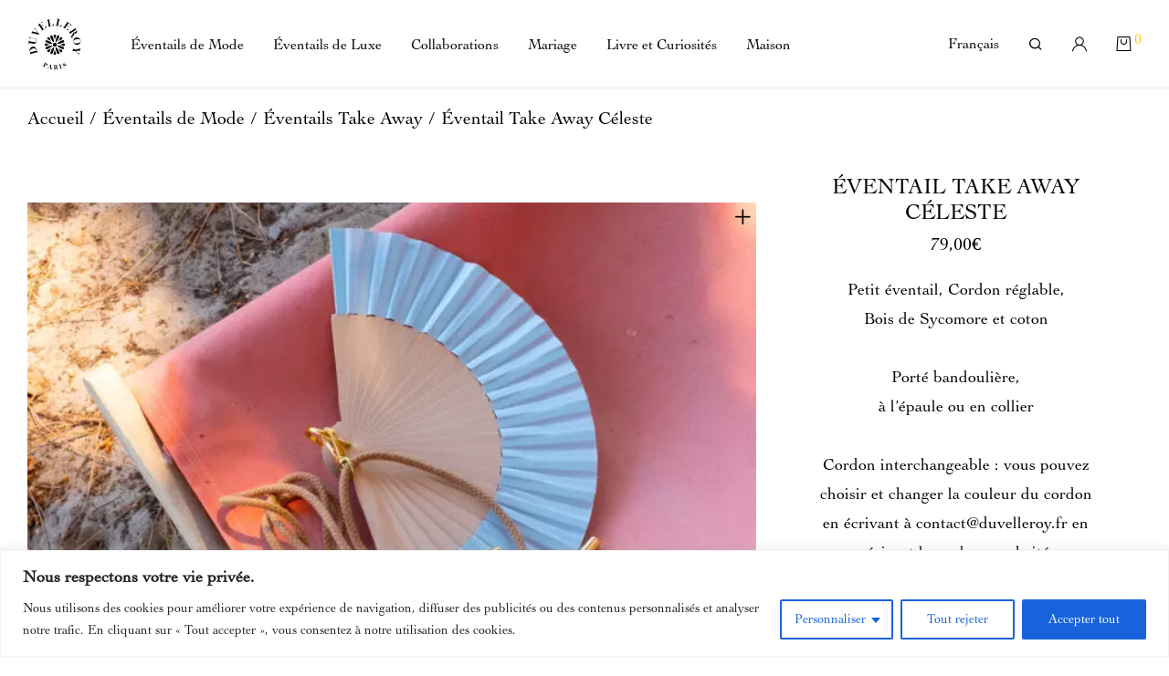

--- FILE ---
content_type: text/html; charset=UTF-8
request_url: https://www.eventail-duvelleroy.fr/eventail-take-away-celeste/
body_size: 40617
content:

<!DOCTYPE html>

<html lang="fr-FR" class="footer-sticky-1">
    <head>
        <meta charset="UTF-8">
        <meta name="viewport" content="width=device-width, initial-scale=1.0, maximum-scale=1.0, user-scalable=no">
        
        <link rel="profile" href="http://gmpg.org/xfn/11">
		<link rel="pingback" href="https://www.eventail-duvelleroy.fr/xmlrpc.php">
        
		<meta name='robots' content='index, follow, max-image-preview:large, max-snippet:-1, max-video-preview:-1' />
<link rel="alternate" hreflang="fr" href="https://www.eventail-duvelleroy.fr/eventail-take-away-celeste/" />
<link rel="alternate" hreflang="en" href="https://www.eventail-duvelleroy.fr/celeste-take-away-fan/?lang=en" />

	<!-- This site is optimized with the Yoast SEO plugin v22.9 - https://yoast.com/wordpress/plugins/seo/ -->
	<title>Éventail Take Away Céleste - Duvelleroy</title>
	<meta name="description" content="Petit éventail muni d&#039;un cordon réglable à porter en bandoulière ou collier. Fabriqué à la main en Espagne en toile de coton et bois de sycomore." />
	<link rel="canonical" href="https://www.eventail-duvelleroy.fr/eventail-take-away-celeste/" />
	<meta property="og:locale" content="fr_FR" />
	<meta property="og:type" content="article" />
	<meta property="og:title" content="Éventail Take Away Céleste - Duvelleroy" />
	<meta property="og:description" content="Petit éventail muni d&#039;un cordon réglable à porter en bandoulière ou collier. Fabriqué à la main en Espagne en toile de coton et bois de sycomore." />
	<meta property="og:url" content="https://www.eventail-duvelleroy.fr/eventail-take-away-celeste/" />
	<meta property="og:site_name" content="Eventail Duvelleroy" />
	<meta property="article:modified_time" content="2026-01-14T15:16:45+00:00" />
	<meta name="twitter:card" content="summary_large_image" />
	<meta name="twitter:image" content="https://www.eventail-duvelleroy.fr/wp-content/uploads/2021/06/Eventail-Take-away-celeste-porte-format-fiche.jpg" />
	<meta name="twitter:label1" content="Durée de lecture estimée" />
	<meta name="twitter:data1" content="1 minute" />
	<script type="application/ld+json" class="yoast-schema-graph">{"@context":"https://schema.org","@graph":[{"@type":"WebPage","@id":"https://www.eventail-duvelleroy.fr/eventail-take-away-celeste/","url":"https://www.eventail-duvelleroy.fr/eventail-take-away-celeste/","name":"Éventail Take Away Céleste - Duvelleroy","isPartOf":{"@id":"https://www.eventail-duvelleroy.fr/#website"},"primaryImageOfPage":{"@id":"https://www.eventail-duvelleroy.fr/eventail-take-away-celeste/#primaryimage"},"image":{"@id":"https://www.eventail-duvelleroy.fr/eventail-take-away-celeste/#primaryimage"},"thumbnailUrl":"https://www.eventail-duvelleroy.fr/wp-content/uploads/2021/06/Eventail-Take-away-celeste-porte-format-fiche.jpg","datePublished":"2021-06-23T13:20:57+00:00","dateModified":"2026-01-14T15:16:45+00:00","description":"Petit éventail muni d'un cordon réglable à porter en bandoulière ou collier. Fabriqué à la main en Espagne en toile de coton et bois de sycomore.","breadcrumb":{"@id":"https://www.eventail-duvelleroy.fr/eventail-take-away-celeste/#breadcrumb"},"inLanguage":"fr-FR","potentialAction":[{"@type":"ReadAction","target":["https://www.eventail-duvelleroy.fr/eventail-take-away-celeste/"]}]},{"@type":"ImageObject","inLanguage":"fr-FR","@id":"https://www.eventail-duvelleroy.fr/eventail-take-away-celeste/#primaryimage","url":"https://www.eventail-duvelleroy.fr/wp-content/uploads/2021/06/Eventail-Take-away-celeste-porte-format-fiche.jpg","contentUrl":"https://www.eventail-duvelleroy.fr/wp-content/uploads/2021/06/Eventail-Take-away-celeste-porte-format-fiche.jpg","width":1920,"height":1280,"caption":"Eventail Take away celeste porté"},{"@type":"BreadcrumbList","@id":"https://www.eventail-duvelleroy.fr/eventail-take-away-celeste/#breadcrumb","itemListElement":[{"@type":"ListItem","position":1,"name":"Accueil","item":"https://www.eventail-duvelleroy.fr/"},{"@type":"ListItem","position":2,"name":"Boutique","item":"https://www.eventail-duvelleroy.fr/boutique/"},{"@type":"ListItem","position":3,"name":"Éventail Take Away Céleste"}]},{"@type":"WebSite","@id":"https://www.eventail-duvelleroy.fr/#website","url":"https://www.eventail-duvelleroy.fr/","name":"Eventail Duvelleroy","description":"Un site utilisant WordPress","publisher":{"@id":"https://www.eventail-duvelleroy.fr/#organization"},"potentialAction":[{"@type":"SearchAction","target":{"@type":"EntryPoint","urlTemplate":"https://www.eventail-duvelleroy.fr/?s={search_term_string}"},"query-input":"required name=search_term_string"}],"inLanguage":"fr-FR"},{"@type":"Organization","@id":"https://www.eventail-duvelleroy.fr/#organization","name":"Maison Duvelleroy","url":"https://www.eventail-duvelleroy.fr/","logo":{"@type":"ImageObject","inLanguage":"fr-FR","@id":"https://www.eventail-duvelleroy.fr/#/schema/logo/image/","url":"https://www.eventail-duvelleroy.fr/wp-content/uploads/2021/03/maison-duvelleory.png","contentUrl":"https://www.eventail-duvelleroy.fr/wp-content/uploads/2021/03/maison-duvelleory.png","width":1780,"height":1476,"caption":"Maison Duvelleroy"},"image":{"@id":"https://www.eventail-duvelleroy.fr/#/schema/logo/image/"}}]}</script>
	<!-- / Yoast SEO plugin. -->


<link rel='dns-prefetch' href='//assets.pinterest.com' />
<link rel="alternate" type="application/rss+xml" title="Eventail Duvelleroy &raquo; Flux" href="https://www.eventail-duvelleroy.fr/feed/" />
<link rel="alternate" type="application/rss+xml" title="Eventail Duvelleroy &raquo; Flux des commentaires" href="https://www.eventail-duvelleroy.fr/comments/feed/" />
<link rel='stylesheet' id='sellsy-libs-intl-tel-input-css' href='https://www.eventail-duvelleroy.fr/wp-content/plugins/sellsy/libs/intl-tel-input/build/css/intlTelInput.css' type='text/css' media='all' />
<link rel='stylesheet' id='sellsy-style-css' href='https://www.eventail-duvelleroy.fr/wp-content/plugins/sellsy/css/style.css' type='text/css' media='all' />
<link rel='stylesheet' id='wp-block-library-css' href='https://www.eventail-duvelleroy.fr/wp-includes/css/dist/block-library/style.min.css' type='text/css' media='all' />
<style id='classic-theme-styles-inline-css' type='text/css'>
/*! This file is auto-generated */
.wp-block-button__link{color:#fff;background-color:#32373c;border-radius:9999px;box-shadow:none;text-decoration:none;padding:calc(.667em + 2px) calc(1.333em + 2px);font-size:1.125em}.wp-block-file__button{background:#32373c;color:#fff;text-decoration:none}
</style>
<style id='global-styles-inline-css' type='text/css'>
body{--wp--preset--color--black: #000000;--wp--preset--color--cyan-bluish-gray: #abb8c3;--wp--preset--color--white: #ffffff;--wp--preset--color--pale-pink: #f78da7;--wp--preset--color--vivid-red: #cf2e2e;--wp--preset--color--luminous-vivid-orange: #ff6900;--wp--preset--color--luminous-vivid-amber: #fcb900;--wp--preset--color--light-green-cyan: #7bdcb5;--wp--preset--color--vivid-green-cyan: #00d084;--wp--preset--color--pale-cyan-blue: #8ed1fc;--wp--preset--color--vivid-cyan-blue: #0693e3;--wp--preset--color--vivid-purple: #9b51e0;--wp--preset--gradient--vivid-cyan-blue-to-vivid-purple: linear-gradient(135deg,rgba(6,147,227,1) 0%,rgb(155,81,224) 100%);--wp--preset--gradient--light-green-cyan-to-vivid-green-cyan: linear-gradient(135deg,rgb(122,220,180) 0%,rgb(0,208,130) 100%);--wp--preset--gradient--luminous-vivid-amber-to-luminous-vivid-orange: linear-gradient(135deg,rgba(252,185,0,1) 0%,rgba(255,105,0,1) 100%);--wp--preset--gradient--luminous-vivid-orange-to-vivid-red: linear-gradient(135deg,rgba(255,105,0,1) 0%,rgb(207,46,46) 100%);--wp--preset--gradient--very-light-gray-to-cyan-bluish-gray: linear-gradient(135deg,rgb(238,238,238) 0%,rgb(169,184,195) 100%);--wp--preset--gradient--cool-to-warm-spectrum: linear-gradient(135deg,rgb(74,234,220) 0%,rgb(151,120,209) 20%,rgb(207,42,186) 40%,rgb(238,44,130) 60%,rgb(251,105,98) 80%,rgb(254,248,76) 100%);--wp--preset--gradient--blush-light-purple: linear-gradient(135deg,rgb(255,206,236) 0%,rgb(152,150,240) 100%);--wp--preset--gradient--blush-bordeaux: linear-gradient(135deg,rgb(254,205,165) 0%,rgb(254,45,45) 50%,rgb(107,0,62) 100%);--wp--preset--gradient--luminous-dusk: linear-gradient(135deg,rgb(255,203,112) 0%,rgb(199,81,192) 50%,rgb(65,88,208) 100%);--wp--preset--gradient--pale-ocean: linear-gradient(135deg,rgb(255,245,203) 0%,rgb(182,227,212) 50%,rgb(51,167,181) 100%);--wp--preset--gradient--electric-grass: linear-gradient(135deg,rgb(202,248,128) 0%,rgb(113,206,126) 100%);--wp--preset--gradient--midnight: linear-gradient(135deg,rgb(2,3,129) 0%,rgb(40,116,252) 100%);--wp--preset--font-size--small: 13px;--wp--preset--font-size--medium: 20px;--wp--preset--font-size--large: 36px;--wp--preset--font-size--x-large: 42px;--wp--preset--spacing--20: 0.44rem;--wp--preset--spacing--30: 0.67rem;--wp--preset--spacing--40: 1rem;--wp--preset--spacing--50: 1.5rem;--wp--preset--spacing--60: 2.25rem;--wp--preset--spacing--70: 3.38rem;--wp--preset--spacing--80: 5.06rem;--wp--preset--shadow--natural: 6px 6px 9px rgba(0, 0, 0, 0.2);--wp--preset--shadow--deep: 12px 12px 50px rgba(0, 0, 0, 0.4);--wp--preset--shadow--sharp: 6px 6px 0px rgba(0, 0, 0, 0.2);--wp--preset--shadow--outlined: 6px 6px 0px -3px rgba(255, 255, 255, 1), 6px 6px rgba(0, 0, 0, 1);--wp--preset--shadow--crisp: 6px 6px 0px rgba(0, 0, 0, 1);}:where(.is-layout-flex){gap: 0.5em;}:where(.is-layout-grid){gap: 0.5em;}body .is-layout-flex{display: flex;}body .is-layout-flex{flex-wrap: wrap;align-items: center;}body .is-layout-flex > *{margin: 0;}body .is-layout-grid{display: grid;}body .is-layout-grid > *{margin: 0;}:where(.wp-block-columns.is-layout-flex){gap: 2em;}:where(.wp-block-columns.is-layout-grid){gap: 2em;}:where(.wp-block-post-template.is-layout-flex){gap: 1.25em;}:where(.wp-block-post-template.is-layout-grid){gap: 1.25em;}.has-black-color{color: var(--wp--preset--color--black) !important;}.has-cyan-bluish-gray-color{color: var(--wp--preset--color--cyan-bluish-gray) !important;}.has-white-color{color: var(--wp--preset--color--white) !important;}.has-pale-pink-color{color: var(--wp--preset--color--pale-pink) !important;}.has-vivid-red-color{color: var(--wp--preset--color--vivid-red) !important;}.has-luminous-vivid-orange-color{color: var(--wp--preset--color--luminous-vivid-orange) !important;}.has-luminous-vivid-amber-color{color: var(--wp--preset--color--luminous-vivid-amber) !important;}.has-light-green-cyan-color{color: var(--wp--preset--color--light-green-cyan) !important;}.has-vivid-green-cyan-color{color: var(--wp--preset--color--vivid-green-cyan) !important;}.has-pale-cyan-blue-color{color: var(--wp--preset--color--pale-cyan-blue) !important;}.has-vivid-cyan-blue-color{color: var(--wp--preset--color--vivid-cyan-blue) !important;}.has-vivid-purple-color{color: var(--wp--preset--color--vivid-purple) !important;}.has-black-background-color{background-color: var(--wp--preset--color--black) !important;}.has-cyan-bluish-gray-background-color{background-color: var(--wp--preset--color--cyan-bluish-gray) !important;}.has-white-background-color{background-color: var(--wp--preset--color--white) !important;}.has-pale-pink-background-color{background-color: var(--wp--preset--color--pale-pink) !important;}.has-vivid-red-background-color{background-color: var(--wp--preset--color--vivid-red) !important;}.has-luminous-vivid-orange-background-color{background-color: var(--wp--preset--color--luminous-vivid-orange) !important;}.has-luminous-vivid-amber-background-color{background-color: var(--wp--preset--color--luminous-vivid-amber) !important;}.has-light-green-cyan-background-color{background-color: var(--wp--preset--color--light-green-cyan) !important;}.has-vivid-green-cyan-background-color{background-color: var(--wp--preset--color--vivid-green-cyan) !important;}.has-pale-cyan-blue-background-color{background-color: var(--wp--preset--color--pale-cyan-blue) !important;}.has-vivid-cyan-blue-background-color{background-color: var(--wp--preset--color--vivid-cyan-blue) !important;}.has-vivid-purple-background-color{background-color: var(--wp--preset--color--vivid-purple) !important;}.has-black-border-color{border-color: var(--wp--preset--color--black) !important;}.has-cyan-bluish-gray-border-color{border-color: var(--wp--preset--color--cyan-bluish-gray) !important;}.has-white-border-color{border-color: var(--wp--preset--color--white) !important;}.has-pale-pink-border-color{border-color: var(--wp--preset--color--pale-pink) !important;}.has-vivid-red-border-color{border-color: var(--wp--preset--color--vivid-red) !important;}.has-luminous-vivid-orange-border-color{border-color: var(--wp--preset--color--luminous-vivid-orange) !important;}.has-luminous-vivid-amber-border-color{border-color: var(--wp--preset--color--luminous-vivid-amber) !important;}.has-light-green-cyan-border-color{border-color: var(--wp--preset--color--light-green-cyan) !important;}.has-vivid-green-cyan-border-color{border-color: var(--wp--preset--color--vivid-green-cyan) !important;}.has-pale-cyan-blue-border-color{border-color: var(--wp--preset--color--pale-cyan-blue) !important;}.has-vivid-cyan-blue-border-color{border-color: var(--wp--preset--color--vivid-cyan-blue) !important;}.has-vivid-purple-border-color{border-color: var(--wp--preset--color--vivid-purple) !important;}.has-vivid-cyan-blue-to-vivid-purple-gradient-background{background: var(--wp--preset--gradient--vivid-cyan-blue-to-vivid-purple) !important;}.has-light-green-cyan-to-vivid-green-cyan-gradient-background{background: var(--wp--preset--gradient--light-green-cyan-to-vivid-green-cyan) !important;}.has-luminous-vivid-amber-to-luminous-vivid-orange-gradient-background{background: var(--wp--preset--gradient--luminous-vivid-amber-to-luminous-vivid-orange) !important;}.has-luminous-vivid-orange-to-vivid-red-gradient-background{background: var(--wp--preset--gradient--luminous-vivid-orange-to-vivid-red) !important;}.has-very-light-gray-to-cyan-bluish-gray-gradient-background{background: var(--wp--preset--gradient--very-light-gray-to-cyan-bluish-gray) !important;}.has-cool-to-warm-spectrum-gradient-background{background: var(--wp--preset--gradient--cool-to-warm-spectrum) !important;}.has-blush-light-purple-gradient-background{background: var(--wp--preset--gradient--blush-light-purple) !important;}.has-blush-bordeaux-gradient-background{background: var(--wp--preset--gradient--blush-bordeaux) !important;}.has-luminous-dusk-gradient-background{background: var(--wp--preset--gradient--luminous-dusk) !important;}.has-pale-ocean-gradient-background{background: var(--wp--preset--gradient--pale-ocean) !important;}.has-electric-grass-gradient-background{background: var(--wp--preset--gradient--electric-grass) !important;}.has-midnight-gradient-background{background: var(--wp--preset--gradient--midnight) !important;}.has-small-font-size{font-size: var(--wp--preset--font-size--small) !important;}.has-medium-font-size{font-size: var(--wp--preset--font-size--medium) !important;}.has-large-font-size{font-size: var(--wp--preset--font-size--large) !important;}.has-x-large-font-size{font-size: var(--wp--preset--font-size--x-large) !important;}
.wp-block-navigation a:where(:not(.wp-element-button)){color: inherit;}
:where(.wp-block-post-template.is-layout-flex){gap: 1.25em;}:where(.wp-block-post-template.is-layout-grid){gap: 1.25em;}
:where(.wp-block-columns.is-layout-flex){gap: 2em;}:where(.wp-block-columns.is-layout-grid){gap: 2em;}
.wp-block-pullquote{font-size: 1.5em;line-height: 1.6;}
</style>
<link rel='stylesheet' id='claps-main-css' href='https://www.eventail-duvelleroy.fr/wp-content/plugins/collapse-magic/css/collapse-magic.css' type='text/css' media='all' />
<link rel='stylesheet' id='bg-shce-genericons-css' href='https://www.eventail-duvelleroy.fr/wp-content/plugins/show-hidecollapse-expand/assets/css/genericons/genericons.css' type='text/css' media='all' />
<link rel='stylesheet' id='bg-show-hide-css' href='https://www.eventail-duvelleroy.fr/wp-content/plugins/show-hidecollapse-expand/assets/css/bg-show-hide.css' type='text/css' media='all' />
<link rel='stylesheet' id='photoswipe-css' href='https://www.eventail-duvelleroy.fr/wp-content/plugins/woocommerce/assets/css/photoswipe/photoswipe.min.css' type='text/css' media='all' />
<link rel='stylesheet' id='photoswipe-default-skin-css' href='https://www.eventail-duvelleroy.fr/wp-content/plugins/woocommerce/assets/css/photoswipe/default-skin/default-skin.min.css' type='text/css' media='all' />
<style id='woocommerce-inline-inline-css' type='text/css'>
.woocommerce form .form-row .required { visibility: visible; }
</style>
<link rel='stylesheet' id='wpml-legacy-horizontal-list-0-css' href='//www.eventail-duvelleroy.fr/wp-content/plugins/sitepress-multilingual-cms/templates/language-switchers/legacy-list-horizontal/style.min.css' type='text/css' media='all' />
<style id='wpml-legacy-horizontal-list-0-inline-css' type='text/css'>
.wpml-ls-statics-footer a {color:#444444;background-color:#ffffff;}.wpml-ls-statics-footer a:hover,.wpml-ls-statics-footer a:focus {color:#000000;background-color:#eeeeee;}.wpml-ls-statics-footer .wpml-ls-current-language>a {color:#444444;background-color:#ffffff;}.wpml-ls-statics-footer .wpml-ls-current-language:hover>a, .wpml-ls-statics-footer .wpml-ls-current-language>a:focus {color:#000000;background-color:#eeeeee;}
</style>
<link rel='stylesheet' id='wpml-menu-item-0-css' href='//www.eventail-duvelleroy.fr/wp-content/plugins/sitepress-multilingual-cms/templates/language-switchers/menu-item/style.min.css' type='text/css' media='all' />
<link rel='stylesheet' id='pinterest-for-woocommerce-pins-css' href='//www.eventail-duvelleroy.fr/wp-content/plugins/pinterest-for-woocommerce/assets/css/frontend/pinterest-for-woocommerce-pins.min.css' type='text/css' media='all' />
<link rel='stylesheet' id='elementor-frontend-css' href='https://www.eventail-duvelleroy.fr/wp-content/plugins/elementor/assets/css/frontend-lite.min.css' type='text/css' media='all' />
<link rel='stylesheet' id='swiper-css' href='https://www.eventail-duvelleroy.fr/wp-content/plugins/elementor/assets/lib/swiper/v8/css/swiper.min.css' type='text/css' media='all' />
<link rel='stylesheet' id='elementor-post-11-css' href='https://www.eventail-duvelleroy.fr/wp-content/uploads/elementor/css/post-11.css' type='text/css' media='all' />
<link rel='stylesheet' id='elementor-pro-css' href='https://www.eventail-duvelleroy.fr/wp-content/plugins/pro-elements/assets/css/frontend-lite.min.css' type='text/css' media='all' />
<link rel='stylesheet' id='font-awesome-5-all-css' href='https://www.eventail-duvelleroy.fr/wp-content/plugins/elementor/assets/lib/font-awesome/css/all.min.css' type='text/css' media='all' />
<link rel='stylesheet' id='font-awesome-4-shim-css' href='https://www.eventail-duvelleroy.fr/wp-content/plugins/elementor/assets/lib/font-awesome/css/v4-shims.min.css' type='text/css' media='all' />
<link rel='stylesheet' id='elementor-global-css' href='https://www.eventail-duvelleroy.fr/wp-content/uploads/elementor/css/global.css' type='text/css' media='all' />
<link rel='stylesheet' id='elementor-post-7365-css' href='https://www.eventail-duvelleroy.fr/wp-content/uploads/elementor/css/post-7365.css' type='text/css' media='all' />
<link rel='stylesheet' id='flexible-shipping-free-shipping-css' href='https://www.eventail-duvelleroy.fr/wp-content/plugins/flexible-shipping/assets/dist/css/free-shipping.css' type='text/css' media='all' />
<link rel='stylesheet' id='stripe_styles-css' href='https://www.eventail-duvelleroy.fr/wp-content/plugins/woocommerce-gateway-stripe/assets/css/stripe-styles.css' type='text/css' media='all' />
<link rel='stylesheet' id='normalize-css' href='https://www.eventail-duvelleroy.fr/wp-content/themes/savoy/assets/css/third-party/normalize.min.css' type='text/css' media='all' />
<link rel='stylesheet' id='slick-slider-css' href='https://www.eventail-duvelleroy.fr/wp-content/themes/savoy/assets/css/third-party/slick.min.css' type='text/css' media='all' />
<link rel='stylesheet' id='slick-slider-theme-css' href='https://www.eventail-duvelleroy.fr/wp-content/themes/savoy/assets/css/third-party/slick-theme.min.css' type='text/css' media='all' />
<link rel='stylesheet' id='magnific-popup-css' href='https://www.eventail-duvelleroy.fr/wp-content/themes/savoy/assets/css/third-party/magnific-popup.min.css' type='text/css' media='all' />
<link rel='stylesheet' id='nm-grid-css' href='https://www.eventail-duvelleroy.fr/wp-content/themes/savoy/assets/css/grid.css' type='text/css' media='all' />
<link rel='stylesheet' id='selectod-css' href='https://www.eventail-duvelleroy.fr/wp-content/themes/savoy/assets/css/third-party/selectod.min.css' type='text/css' media='all' />
<link rel='stylesheet' id='nm-shop-css' href='https://www.eventail-duvelleroy.fr/wp-content/themes/savoy/assets/css/shop.css' type='text/css' media='all' />
<link rel='stylesheet' id='nm-icons-css' href='https://www.eventail-duvelleroy.fr/wp-content/themes/savoy/assets/css/font-icons/theme-icons/theme-icons.min.css' type='text/css' media='all' />
<link rel='stylesheet' id='nm-core-css' href='https://www.eventail-duvelleroy.fr/wp-content/themes/savoy/style.css' type='text/css' media='all' />
<link rel='stylesheet' id='nm-elements-css' href='https://www.eventail-duvelleroy.fr/wp-content/themes/savoy/assets/css/elements.css' type='text/css' media='all' />
<link rel='stylesheet' id='nm-child-theme-css' href='https://www.eventail-duvelleroy.fr/wp-content/themes/duvelleroy/style.css' type='text/css' media='all' />
<link rel='stylesheet' id='site-css-css' href='https://www.eventail-duvelleroy.fr/wp-content/themes/duvelleroy/assets/css/site.css' type='text/css' media='all' />
<script type="text/javascript" src="https://www.eventail-duvelleroy.fr/wp-includes/js/jquery/jquery.min.js" id="jquery-core-js"></script>
<script type="text/javascript" src="https://www.eventail-duvelleroy.fr/wp-includes/js/jquery/jquery-migrate.min.js" id="jquery-migrate-js"></script>
<script type="text/javascript" id="cookie-law-info-js-extra">
/* <![CDATA[ */
var _ckyConfig = {"_ipData":[],"_assetsURL":"https:\/\/www.eventail-duvelleroy.fr\/wp-content\/plugins\/cookie-law-info\/lite\/frontend\/images\/","_publicURL":"https:\/\/www.eventail-duvelleroy.fr","_expiry":"365","_categories":[{"name":"N\u00e9cessaire","slug":"necessary","isNecessary":true,"ccpaDoNotSell":true,"cookies":[],"active":true,"defaultConsent":{"gdpr":true,"ccpa":true}},{"name":"Fonctionnelle","slug":"functional","isNecessary":false,"ccpaDoNotSell":true,"cookies":[],"active":true,"defaultConsent":{"gdpr":false,"ccpa":false}},{"name":"Analytique","slug":"analytics","isNecessary":false,"ccpaDoNotSell":true,"cookies":[],"active":true,"defaultConsent":{"gdpr":false,"ccpa":false}},{"name":"Performance","slug":"performance","isNecessary":false,"ccpaDoNotSell":true,"cookies":[],"active":true,"defaultConsent":{"gdpr":false,"ccpa":false}},{"name":"Publicit\u00e9","slug":"advertisement","isNecessary":false,"ccpaDoNotSell":true,"cookies":[],"active":true,"defaultConsent":{"gdpr":false,"ccpa":false}}],"_activeLaw":"gdpr","_rootDomain":"","_block":"1","_showBanner":"1","_bannerConfig":{"settings":{"type":"classic","preferenceCenterType":"pushdown","position":"bottom","applicableLaw":"gdpr"},"behaviours":{"reloadBannerOnAccept":false,"loadAnalyticsByDefault":false,"animations":{"onLoad":"animate","onHide":"sticky"}},"config":{"revisitConsent":{"status":true,"tag":"revisit-consent","position":"bottom-left","meta":{"url":"#"},"styles":{"background-color":"#0056a7"},"elements":{"title":{"type":"text","tag":"revisit-consent-title","status":true,"styles":{"color":"#0056a7"}}}},"preferenceCenter":{"toggle":{"status":true,"tag":"detail-category-toggle","type":"toggle","states":{"active":{"styles":{"background-color":"#1863DC"}},"inactive":{"styles":{"background-color":"#D0D5D2"}}}}},"categoryPreview":{"status":false,"toggle":{"status":true,"tag":"detail-category-preview-toggle","type":"toggle","states":{"active":{"styles":{"background-color":"#1863DC"}},"inactive":{"styles":{"background-color":"#D0D5D2"}}}}},"videoPlaceholder":{"status":true,"styles":{"background-color":"#000000","border-color":"#000000","color":"#ffffff"}},"readMore":{"status":false,"tag":"readmore-button","type":"link","meta":{"noFollow":true,"newTab":true},"styles":{"color":"#1863dc","background-color":"transparent","border-color":"transparent"}},"auditTable":{"status":true},"optOption":{"status":true,"toggle":{"status":true,"tag":"optout-option-toggle","type":"toggle","states":{"active":{"styles":{"background-color":"#1863dc"}},"inactive":{"styles":{"background-color":"#FFFFFF"}}}}}}},"_version":"3.2.4","_logConsent":"1","_tags":[{"tag":"accept-button","styles":{"color":"#FFFFFF","background-color":"#1863dc","border-color":"#1863dc"}},{"tag":"reject-button","styles":{"color":"#1863dc","background-color":"transparent","border-color":"#1863dc"}},{"tag":"settings-button","styles":{"color":"#1863dc","background-color":"transparent","border-color":"#1863dc"}},{"tag":"readmore-button","styles":{"color":"#1863dc","background-color":"transparent","border-color":"transparent"}},{"tag":"donotsell-button","styles":{"color":"#1863dc","background-color":"transparent","border-color":"transparent"}},{"tag":"accept-button","styles":{"color":"#FFFFFF","background-color":"#1863dc","border-color":"#1863dc"}},{"tag":"revisit-consent","styles":{"background-color":"#0056a7"}}],"_shortCodes":[{"key":"cky_readmore","content":"<a href=\"#\" class=\"cky-policy\" aria-label=\"Politique relative aux cookies\" target=\"_blank\" rel=\"noopener\" data-cky-tag=\"readmore-button\">Politique relative aux cookies<\/a>","tag":"readmore-button","status":false,"attributes":{"rel":"nofollow","target":"_blank"}},{"key":"cky_show_desc","content":"<button class=\"cky-show-desc-btn\" data-cky-tag=\"show-desc-button\" aria-label=\"Afficher plus\">Afficher plus<\/button>","tag":"show-desc-button","status":true,"attributes":[]},{"key":"cky_hide_desc","content":"<button class=\"cky-show-desc-btn\" data-cky-tag=\"hide-desc-button\" aria-label=\"Afficher moins\">Afficher moins<\/button>","tag":"hide-desc-button","status":true,"attributes":[]},{"key":"cky_category_toggle_label","content":"[cky_{{status}}_category_label] [cky_preference_{{category_slug}}_title]","tag":"","status":true,"attributes":[]},{"key":"cky_enable_category_label","content":"Activer","tag":"","status":true,"attributes":[]},{"key":"cky_disable_category_label","content":"D\u00e9sactiver","tag":"","status":true,"attributes":[]},{"key":"cky_video_placeholder","content":"<div class=\"video-placeholder-normal\" data-cky-tag=\"video-placeholder\" id=\"[UNIQUEID]\"><p class=\"video-placeholder-text-normal\" data-cky-tag=\"placeholder-title\">Veuillez accepter le consentement des cookies<\/p><\/div>","tag":"","status":true,"attributes":[]},{"key":"cky_enable_optout_label","content":"Activer","tag":"","status":true,"attributes":[]},{"key":"cky_disable_optout_label","content":"D\u00e9sactiver","tag":"","status":true,"attributes":[]},{"key":"cky_optout_toggle_label","content":"[cky_{{status}}_optout_label] [cky_optout_option_title]","tag":"","status":true,"attributes":[]},{"key":"cky_optout_option_title","content":"Ne pas vendre ou partager mes informations personnelles","tag":"","status":true,"attributes":[]},{"key":"cky_optout_close_label","content":"Fermer","tag":"","status":true,"attributes":[]}],"_rtl":"","_providersToBlock":[]};
var _ckyStyles = {"css":".cky-hide{display: none;}.cky-btn-revisit-wrapper{display: flex; align-items: center; justify-content: center; background: #0056a7; width: 45px; height: 45px; border-radius: 50%; position: fixed; z-index: 999999; cursor: pointer;}.cky-revisit-bottom-left{bottom: 15px; left: 15px;}.cky-revisit-bottom-right{bottom: 15px; right: 15px;}.cky-btn-revisit-wrapper .cky-btn-revisit{display: flex; align-items: center; justify-content: center; background: none; border: none; cursor: pointer; position: relative; margin: 0; padding: 0;}.cky-btn-revisit-wrapper .cky-btn-revisit img{max-width: fit-content; margin: 0; height: 30px; width: 30px;}.cky-revisit-bottom-left:hover::before{content: attr(data-tooltip); position: absolute; background: #4E4B66; color: #ffffff; left: calc(100% + 7px); font-size: 12px; line-height: 16px; width: max-content; padding: 4px 8px; border-radius: 4px;}.cky-revisit-bottom-left:hover::after{position: absolute; content: \"\"; border: 5px solid transparent; left: calc(100% + 2px); border-left-width: 0; border-right-color: #4E4B66;}.cky-revisit-bottom-right:hover::before{content: attr(data-tooltip); position: absolute; background: #4E4B66; color: #ffffff; right: calc(100% + 7px); font-size: 12px; line-height: 16px; width: max-content; padding: 4px 8px; border-radius: 4px;}.cky-revisit-bottom-right:hover::after{position: absolute; content: \"\"; border: 5px solid transparent; right: calc(100% + 2px); border-right-width: 0; border-left-color: #4E4B66;}.cky-revisit-hide{display: none;}.cky-consent-container{position: fixed; width: 100%; box-sizing: border-box; z-index: 9999999;}.cky-classic-bottom{bottom: 0; left: 0;}.cky-classic-top{top: 0; left: 0;}.cky-consent-container .cky-consent-bar{background: #ffffff; border: 1px solid; padding: 16.5px 24px; box-shadow: 0 -1px 10px 0 #acabab4d;}.cky-consent-bar .cky-banner-btn-close{position: absolute; right: 9px; top: 5px; background: none; border: none; cursor: pointer; padding: 0; margin: 0; height: auto; width: auto; min-height: 0; line-height: 0; text-shadow: none; box-shadow: none;}.cky-consent-bar .cky-banner-btn-close img{width: 9px; height: 9px; margin: 0;}.cky-custom-brand-logo-wrapper .cky-custom-brand-logo{width: 100px; height: auto; margin: 0 0 10px 0;}.cky-notice .cky-title{color: #212121; font-weight: 700; font-size: 18px; line-height: 24px; margin: 0 0 10px 0;}.cky-notice-group{display: flex; justify-content: space-between; align-items: center;}.cky-notice-des *{font-size: 14px;}.cky-notice-des{color: #212121; font-size: 14px; line-height: 24px; font-weight: 400;}.cky-notice-des img{height: 25px; width: 25px;}.cky-consent-bar .cky-notice-des p{color: inherit; margin-top: 0; overflow-wrap: break-word;}.cky-notice-des p:last-child{margin-bottom: 0;}.cky-notice-des a.cky-policy,.cky-notice-des button.cky-policy{font-size: 14px; color: #1863dc; white-space: nowrap; cursor: pointer; background: transparent; border: 1px solid; text-decoration: underline;}.cky-notice-des button.cky-policy{padding: 0;}.cky-notice-des a.cky-policy:focus-visible,.cky-consent-bar .cky-banner-btn-close:focus-visible,.cky-notice-des button.cky-policy:focus-visible,.cky-category-direct-switch input[type=\"checkbox\"]:focus-visible,.cky-preference-content-wrapper .cky-show-desc-btn:focus-visible,.cky-accordion-header .cky-accordion-btn:focus-visible,.cky-switch input[type=\"checkbox\"]:focus-visible,.cky-footer-wrapper a:focus-visible,.cky-btn:focus-visible{outline: 2px solid #1863dc; outline-offset: 2px;}.cky-btn:focus:not(:focus-visible),.cky-accordion-header .cky-accordion-btn:focus:not(:focus-visible),.cky-preference-content-wrapper .cky-show-desc-btn:focus:not(:focus-visible),.cky-btn-revisit-wrapper .cky-btn-revisit:focus:not(:focus-visible),.cky-preference-header .cky-btn-close:focus:not(:focus-visible),.cky-banner-btn-close:focus:not(:focus-visible){outline: 0;}button.cky-show-desc-btn:not(:hover):not(:active){color: #1863dc; background: transparent;}button.cky-accordion-btn:not(:hover):not(:active),button.cky-banner-btn-close:not(:hover):not(:active),button.cky-btn-close:not(:hover):not(:active),button.cky-btn-revisit:not(:hover):not(:active){background: transparent;}.cky-consent-bar button:hover,.cky-modal.cky-modal-open button:hover,.cky-consent-bar button:focus,.cky-modal.cky-modal-open button:focus{text-decoration: none;}.cky-notice-btn-wrapper{display: flex; justify-content: center; align-items: center; margin-left: 15px;}.cky-notice-btn-wrapper .cky-btn{text-shadow: none; box-shadow: none;}.cky-btn{font-size: 14px; font-family: inherit; line-height: 24px; padding: 8px 27px; font-weight: 500; margin: 0 8px 0 0; border-radius: 2px; white-space: nowrap; cursor: pointer; text-align: center; text-transform: none; min-height: 0;}.cky-btn:hover{opacity: 0.8;}.cky-btn-customize{color: #1863dc; background: transparent; border: 2px solid; border-color: #1863dc; padding: 8px 28px 8px 14px; position: relative;}.cky-btn-reject{color: #1863dc; background: transparent; border: 2px solid #1863dc;}.cky-btn-accept{background: #1863dc; color: #ffffff; border: 2px solid #1863dc;}.cky-consent-bar .cky-btn-customize::after{position: absolute; content: \"\"; display: inline-block; top: 18px; right: 12px; border-left: 5px solid transparent; border-right: 5px solid transparent; border-top: 6px solid; border-top-color: inherit;}.cky-consent-container.cky-consent-bar-expand .cky-btn-customize::after{transform: rotate(-180deg);}.cky-btn:last-child{margin-right: 0;}@media (max-width: 768px){.cky-notice-group{display: block;}.cky-notice-btn-wrapper{margin: 0;}.cky-notice-btn-wrapper{flex-wrap: wrap;}.cky-notice-btn-wrapper .cky-btn{flex: auto; max-width: 100%; margin-top: 10px; white-space: unset;}}@media (max-width: 576px){.cky-btn-accept{order: 1; width: 100%;}.cky-btn-customize{order: 2;}.cky-btn-reject{order: 3; margin-right: 0;}.cky-consent-container.cky-consent-bar-expand .cky-consent-bar{display: none;}.cky-consent-container .cky-consent-bar{padding: 16.5px 0;}.cky-custom-brand-logo-wrapper .cky-custom-brand-logo, .cky-notice .cky-title, .cky-notice-des, .cky-notice-btn-wrapper, .cky-category-direct-preview-wrapper{padding: 0 24px;}.cky-notice-des{max-height: 40vh; overflow-y: scroll;}}@media (max-width: 352px){.cky-notice .cky-title{font-size: 16px;}.cky-notice-des *{font-size: 12px;}.cky-notice-des, .cky-btn, .cky-notice-des a.cky-policy{font-size: 12px;}}.cky-preference-wrapper{display: none;}.cky-consent-container.cky-classic-bottom.cky-consent-bar-expand{animation: cky-classic-expand 1s;}.cky-consent-container.cky-classic-bottom.cky-consent-bar-expand .cky-preference-wrapper{display: block;}@keyframes cky-classic-expand{0%{transform: translateY(50%);}100%{transform: translateY(0%);}}.cky-consent-container.cky-classic-top .cky-preference-wrapper{animation: cky-classic-top-expand 1s;}.cky-consent-container.cky-classic-top.cky-consent-bar-expand .cky-preference-wrapper{display: block;}@keyframes cky-classic-top-expand{0%{opacity: 0; transform: translateY(-50%);}50%{opacity: 0;}100%{opacity: 1; transform: translateY(0%);}}.cky-preference{padding: 0 24px; color: #212121; overflow-y: scroll; max-height: 48vh;}.cky-preference-center,.cky-preference,.cky-preference-header,.cky-footer-wrapper{background-color: inherit;}.cky-preference-center,.cky-preference,.cky-preference-body-wrapper,.cky-accordion-wrapper{color: inherit;}.cky-preference-header .cky-btn-close{cursor: pointer; vertical-align: middle; padding: 0; margin: 0; display: none; background: none; border: none; height: auto; width: auto; min-height: 0; line-height: 0; box-shadow: none; text-shadow: none;}.cky-preference-header .cky-btn-close img{margin: 0; height: 10px; width: 10px;}.cky-preference-header{margin: 16px 0 0 0; display: flex; align-items: center; justify-content: space-between;}.cky-preference-header .cky-preference-title{font-size: 18px; font-weight: 700; line-height: 24px;}.cky-preference-content-wrapper *{font-size: 14px;}.cky-preference-content-wrapper{font-size: 14px; line-height: 24px; font-weight: 400; padding: 12px 0; border-bottom: 1px solid;}.cky-preference-content-wrapper img{height: 25px; width: 25px;}.cky-preference-content-wrapper .cky-show-desc-btn{font-size: 14px; font-family: inherit; color: #1863dc; text-decoration: none; line-height: 24px; padding: 0; margin: 0; white-space: nowrap; cursor: pointer; background: transparent; border-color: transparent; text-transform: none; min-height: 0; text-shadow: none; box-shadow: none;}.cky-preference-body-wrapper .cky-preference-content-wrapper p{color: inherit; margin-top: 0;}.cky-accordion-wrapper{margin-bottom: 10px;}.cky-accordion{border-bottom: 1px solid;}.cky-accordion:last-child{border-bottom: none;}.cky-accordion .cky-accordion-item{display: flex; margin-top: 10px;}.cky-accordion .cky-accordion-body{display: none;}.cky-accordion.cky-accordion-active .cky-accordion-body{display: block; padding: 0 22px; margin-bottom: 16px;}.cky-accordion-header-wrapper{cursor: pointer; width: 100%;}.cky-accordion-item .cky-accordion-header{display: flex; justify-content: space-between; align-items: center;}.cky-accordion-header .cky-accordion-btn{font-size: 16px; font-family: inherit; color: #212121; line-height: 24px; background: none; border: none; font-weight: 700; padding: 0; margin: 0; cursor: pointer; text-transform: none; min-height: 0; text-shadow: none; box-shadow: none;}.cky-accordion-header .cky-always-active{color: #008000; font-weight: 600; line-height: 24px; font-size: 14px;}.cky-accordion-header-des *{font-size: 14px;}.cky-accordion-header-des{color: #212121; font-size: 14px; line-height: 24px; margin: 10px 0 16px 0;}.cky-accordion-header-wrapper .cky-accordion-header-des p{color: inherit; margin-top: 0;}.cky-accordion-chevron{margin-right: 22px; position: relative; cursor: pointer;}.cky-accordion-chevron-hide{display: none;}.cky-accordion .cky-accordion-chevron i::before{content: \"\"; position: absolute; border-right: 1.4px solid; border-bottom: 1.4px solid; border-color: inherit; height: 6px; width: 6px; -webkit-transform: rotate(-45deg); -moz-transform: rotate(-45deg); -ms-transform: rotate(-45deg); -o-transform: rotate(-45deg); transform: rotate(-45deg); transition: all 0.2s ease-in-out; top: 8px;}.cky-accordion.cky-accordion-active .cky-accordion-chevron i::before{-webkit-transform: rotate(45deg); -moz-transform: rotate(45deg); -ms-transform: rotate(45deg); -o-transform: rotate(45deg); transform: rotate(45deg);}.cky-audit-table{background: #f4f4f4; border-radius: 6px;}.cky-audit-table .cky-empty-cookies-text{color: inherit; font-size: 12px; line-height: 24px; margin: 0; padding: 10px;}.cky-audit-table .cky-cookie-des-table{font-size: 12px; line-height: 24px; font-weight: normal; padding: 15px 10px; border-bottom: 1px solid; border-bottom-color: inherit; margin: 0;}.cky-audit-table .cky-cookie-des-table:last-child{border-bottom: none;}.cky-audit-table .cky-cookie-des-table li{list-style-type: none; display: flex; padding: 3px 0;}.cky-audit-table .cky-cookie-des-table li:first-child{padding-top: 0;}.cky-cookie-des-table li div:first-child{width: 100px; font-weight: 600; word-break: break-word; word-wrap: break-word;}.cky-cookie-des-table li div:last-child{flex: 1; word-break: break-word; word-wrap: break-word; margin-left: 8px;}.cky-cookie-des-table li div:last-child p{color: inherit; margin-top: 0;}.cky-cookie-des-table li div:last-child p:last-child{margin-bottom: 0;}.cky-prefrence-btn-wrapper{display: flex; align-items: center; justify-content: flex-end; padding: 18px 24px; border-top: 1px solid;}.cky-prefrence-btn-wrapper .cky-btn{text-shadow: none; box-shadow: none;}.cky-category-direct-preview-btn-wrapper .cky-btn-preferences{text-shadow: none; box-shadow: none;}.cky-prefrence-btn-wrapper .cky-btn-accept,.cky-prefrence-btn-wrapper .cky-btn-reject{display: none;}.cky-btn-preferences{color: #1863dc; background: transparent; border: 2px solid #1863dc;}.cky-footer-wrapper{position: relative;}.cky-footer-shadow{display: block; width: 100%; height: 40px; background: linear-gradient(180deg, rgba(255, 255, 255, 0) 0%, #ffffff 100%); position: absolute; bottom: 100%;}.cky-preference-center,.cky-preference,.cky-preference-body-wrapper,.cky-preference-content-wrapper,.cky-accordion-wrapper,.cky-accordion,.cky-footer-wrapper,.cky-prefrence-btn-wrapper{border-color: inherit;}@media (max-width: 768px){.cky-preference{max-height: 35vh;}}@media (max-width: 576px){.cky-consent-bar-hide{display: none;}.cky-preference{max-height: 100vh; padding: 0;}.cky-preference-body-wrapper{padding: 60px 24px 200px;}.cky-preference-body-wrapper-reject-hide{padding: 60px 24px 165px;}.cky-preference-header{position: fixed; width: 100%; box-sizing: border-box; z-index: 999999999; margin: 0; padding: 16px 24px; border-bottom: 1px solid #f4f4f4;}.cky-preference-header .cky-btn-close{display: block;}.cky-prefrence-btn-wrapper{display: block;}.cky-accordion.cky-accordion-active .cky-accordion-body{padding-right: 0;}.cky-prefrence-btn-wrapper .cky-btn{width: 100%; margin-top: 10px; margin-right: 0;}.cky-prefrence-btn-wrapper .cky-btn:first-child{margin-top: 0;}.cky-accordion:last-child{padding-bottom: 20px;}.cky-prefrence-btn-wrapper .cky-btn-accept, .cky-prefrence-btn-wrapper .cky-btn-reject{display: block;}.cky-footer-wrapper{position: fixed; bottom: 0; width: 100%;}}@media (max-width: 425px){.cky-accordion-chevron{margin-right: 15px;}.cky-accordion.cky-accordion-active .cky-accordion-body{padding: 0 15px;}}@media (max-width: 352px){.cky-preference-header .cky-preference-title{font-size: 16px;}.cky-preference-content-wrapper *, .cky-accordion-header-des *{font-size: 12px;}.cky-accordion-header-des, .cky-preference-content-wrapper, .cky-preference-content-wrapper .cky-show-desc-btn{font-size: 12px;}.cky-accordion-header .cky-accordion-btn{font-size: 14px;}}.cky-category-direct-preview-wrapper{display: flex; flex-wrap: wrap; align-items: center; justify-content: space-between; margin-top: 16px;}.cky-category-direct-preview{display: flex; flex-wrap: wrap; align-items: center; font-size: 14px; font-weight: 600; line-height: 24px; color: #212121;}.cky-category-direct-preview-section{width: 100%; display: flex; justify-content: space-between; flex-wrap: wrap;}.cky-category-direct-item{display: flex; margin: 0 30px 10px 0; cursor: pointer;}.cky-category-direct-item label{font-size: 14px; font-weight: 600; margin-right: 10px; cursor: pointer; word-break: break-word;}.cky-category-direct-switch input[type=\"checkbox\"]{display: inline-block; position: relative; width: 33px; height: 18px; margin: 0; background: #d0d5d2; -webkit-appearance: none; border-radius: 50px; border: none; cursor: pointer; vertical-align: middle; outline: 0; top: 0;}.cky-category-direct-switch input[type=\"checkbox\"]:checked{background: #1863dc;}.cky-category-direct-switch input[type=\"checkbox\"]:before{position: absolute; content: \"\"; height: 15px; width: 15px; left: 2px; bottom: 2px; margin: 0; border-radius: 50%; background-color: white; -webkit-transition: 0.4s; transition: 0.4s;}.cky-category-direct-switch input[type=\"checkbox\"]:checked:before{-webkit-transform: translateX(14px); -ms-transform: translateX(14px); transform: translateX(14px);}.cky-category-direct-switch input[type=\"checkbox\"]:after{display: none;}.cky-category-direct-switch .cky-category-direct-switch-enabled:checked{background: #818181;}@media (max-width: 576px){.cky-category-direct-preview-wrapper{display: block;}.cky-category-direct-item{justify-content: space-between; width: 45%; margin: 0 0 10px 0;}.cky-category-direct-preview-btn-wrapper .cky-btn-preferences{width: 100%;}}@media (max-width: 352px){.cky-category-direct-preview{font-size: 12px;}}.cky-switch{display: flex;}.cky-switch input[type=\"checkbox\"]{position: relative; width: 44px; height: 24px; margin: 0; background: #d0d5d2; -webkit-appearance: none; border-radius: 50px; cursor: pointer; outline: 0; border: none; top: 0;}.cky-switch input[type=\"checkbox\"]:checked{background: #3a76d8;}.cky-switch input[type=\"checkbox\"]:before{position: absolute; content: \"\"; height: 20px; width: 20px; left: 2px; bottom: 2px; border-radius: 50%; background-color: white; -webkit-transition: 0.4s; transition: 0.4s; margin: 0;}.cky-switch input[type=\"checkbox\"]:after{display: none;}.cky-switch input[type=\"checkbox\"]:checked:before{-webkit-transform: translateX(20px); -ms-transform: translateX(20px); transform: translateX(20px);}@media (max-width: 425px){.cky-switch input[type=\"checkbox\"]{width: 38px; height: 21px;}.cky-switch input[type=\"checkbox\"]:before{height: 17px; width: 17px;}.cky-switch input[type=\"checkbox\"]:checked:before{-webkit-transform: translateX(17px); -ms-transform: translateX(17px); transform: translateX(17px);}}.video-placeholder-youtube{background-size: 100% 100%; background-position: center; background-repeat: no-repeat; background-color: #b2b0b059; position: relative; display: flex; align-items: center; justify-content: center; max-width: 100%;}.video-placeholder-text-youtube{text-align: center; align-items: center; padding: 10px 16px; background-color: #000000cc; color: #ffffff; border: 1px solid; border-radius: 2px; cursor: pointer;}.video-placeholder-normal{background-image: url(\"\/wp-content\/plugins\/cookie-law-info\/lite\/frontend\/images\/placeholder.svg\"); background-size: 80px; background-position: center; background-repeat: no-repeat; background-color: #b2b0b059; position: relative; display: flex; align-items: flex-end; justify-content: center; max-width: 100%;}.video-placeholder-text-normal{align-items: center; padding: 10px 16px; text-align: center; border: 1px solid; border-radius: 2px; cursor: pointer;}.cky-rtl{direction: rtl; text-align: right;}.cky-rtl .cky-banner-btn-close{left: 9px; right: auto;}.cky-rtl .cky-notice-btn-wrapper .cky-btn:last-child{margin-right: 8px;}.cky-rtl .cky-notice-btn-wrapper{margin-left: 0; margin-right: 15px;}.cky-rtl .cky-prefrence-btn-wrapper .cky-btn{margin-right: 8px;}.cky-rtl .cky-prefrence-btn-wrapper .cky-btn:first-child{margin-right: 0;}.cky-rtl .cky-accordion .cky-accordion-chevron i::before{border: none; border-left: 1.4px solid; border-top: 1.4px solid; left: 12px;}.cky-rtl .cky-accordion.cky-accordion-active .cky-accordion-chevron i::before{-webkit-transform: rotate(-135deg); -moz-transform: rotate(-135deg); -ms-transform: rotate(-135deg); -o-transform: rotate(-135deg); transform: rotate(-135deg);}.cky-rtl .cky-category-direct-preview-btn-wrapper{margin-right: 15px; margin-left: 0;}.cky-rtl .cky-category-direct-item label{margin-right: 0; margin-left: 10px;}.cky-rtl .cky-category-direct-preview-section .cky-category-direct-item:first-child{margin: 0 0 10px 0;}@media (max-width: 992px){.cky-rtl .cky-category-direct-preview-btn-wrapper{margin-right: 0;}}@media (max-width: 768px){.cky-rtl .cky-notice-btn-wrapper{margin-right: 0;}.cky-rtl .cky-notice-btn-wrapper .cky-btn:first-child{margin-right: 0;}}@media (max-width: 576px){.cky-rtl .cky-prefrence-btn-wrapper .cky-btn{margin-right: 0;}.cky-rtl .cky-notice-btn-wrapper .cky-btn{margin-right: 0;}.cky-rtl .cky-notice-btn-wrapper .cky-btn:last-child{margin-right: 0;}.cky-rtl .cky-notice-btn-wrapper .cky-btn-reject{margin-right: 8px;}.cky-rtl .cky-accordion.cky-accordion-active .cky-accordion-body{padding: 0 22px 0 0;}}@media (max-width: 425px){.cky-rtl .cky-accordion.cky-accordion-active .cky-accordion-body{padding: 0 15px 0 0;}}"};
/* ]]> */
</script>
<script type="text/javascript" src="https://www.eventail-duvelleroy.fr/wp-content/plugins/cookie-law-info/lite/frontend/js/script.min.js" id="cookie-law-info-js"></script>
<script type="text/javascript" src="https://www.eventail-duvelleroy.fr/wp-content/plugins/woocommerce/assets/js/jquery-blockui/jquery.blockUI.min.js" id="jquery-blockui-js" data-wp-strategy="defer"></script>
<script type="text/javascript" src="https://www.eventail-duvelleroy.fr/wp-content/plugins/woocommerce/assets/js/flexslider/jquery.flexslider.min.js" id="flexslider-js" defer="defer" data-wp-strategy="defer"></script>
<script type="text/javascript" src="https://www.eventail-duvelleroy.fr/wp-content/plugins/woocommerce/assets/js/photoswipe/photoswipe.min.js" id="photoswipe-js" defer="defer" data-wp-strategy="defer"></script>
<script type="text/javascript" src="https://www.eventail-duvelleroy.fr/wp-content/plugins/woocommerce/assets/js/photoswipe/photoswipe-ui-default.min.js" id="photoswipe-ui-default-js" defer="defer" data-wp-strategy="defer"></script>
<script type="text/javascript" id="wc-single-product-js-extra">
/* <![CDATA[ */
var wc_single_product_params = {"i18n_required_rating_text":"Veuillez s\u00e9lectionner une note","review_rating_required":"yes","flexslider":{"rtl":false,"animation":"fade","smoothHeight":false,"directionNav":true,"controlNav":"thumbnails","slideshow":false,"animationSpeed":300,"animationLoop":false,"allowOneSlide":false},"zoom_enabled":"","zoom_options":[],"photoswipe_enabled":"1","photoswipe_options":{"shareEl":true,"closeOnScroll":false,"history":false,"hideAnimationDuration":0,"showAnimationDuration":0,"showHideOpacity":true,"bgOpacity":1,"loop":false,"closeOnVerticalDrag":false,"barsSize":{"top":0,"bottom":0},"tapToClose":true,"tapToToggleControls":false,"shareButtons":[{"id":"facebook","label":"Share on Facebook","url":"https:\/\/www.facebook.com\/sharer\/sharer.php?u={{url}}"},{"id":"twitter","label":"Tweet","url":"https:\/\/twitter.com\/intent\/tweet?text={{text}}&url={{url}}"},{"id":"pinterest","label":"Pin it","url":"http:\/\/www.pinterest.com\/pin\/create\/button\/?url={{url}}&media={{image_url}}&description={{text}}"},{"id":"download","label":"Download image","url":"{{raw_image_url}}","download":true}]},"flexslider_enabled":"1"};
/* ]]> */
</script>
<script type="text/javascript" src="https://www.eventail-duvelleroy.fr/wp-content/plugins/woocommerce/assets/js/frontend/single-product.min.js" id="wc-single-product-js" defer="defer" data-wp-strategy="defer"></script>
<script type="text/javascript" src="https://www.eventail-duvelleroy.fr/wp-content/plugins/woocommerce/assets/js/js-cookie/js.cookie.min.js" id="js-cookie-js" defer="defer" data-wp-strategy="defer"></script>
<script type="text/javascript" id="woocommerce-js-extra">
/* <![CDATA[ */
var woocommerce_params = {"ajax_url":"\/wp-admin\/admin-ajax.php","wc_ajax_url":"\/?wc-ajax=%%endpoint%%"};
/* ]]> */
</script>
<script type="text/javascript" src="https://www.eventail-duvelleroy.fr/wp-content/plugins/woocommerce/assets/js/frontend/woocommerce.min.js" id="woocommerce-js" defer="defer" data-wp-strategy="defer"></script>
<script type="text/javascript" src="https://www.eventail-duvelleroy.fr/wp-content/plugins/elementor/assets/lib/font-awesome/js/v4-shims.min.js" id="font-awesome-4-shim-js"></script>
<script type="text/javascript" id="woocommerce-tokenization-form-js-extra">
/* <![CDATA[ */
var wc_tokenization_form_params = {"is_registration_required":"","is_logged_in":""};
/* ]]> */
</script>
<script type="text/javascript" src="https://www.eventail-duvelleroy.fr/wp-content/plugins/woocommerce/assets/js/frontend/tokenization-form.min.js" id="woocommerce-tokenization-form-js"></script>
<link rel="https://api.w.org/" href="https://www.eventail-duvelleroy.fr/wp-json/" /><link rel="alternate" type="application/json" href="https://www.eventail-duvelleroy.fr/wp-json/wp/v2/product/3460" /><link rel="EditURI" type="application/rsd+xml" title="RSD" href="https://www.eventail-duvelleroy.fr/xmlrpc.php?rsd" />
<meta name="generator" content="WordPress 6.5.4" />
<meta name="generator" content="WooCommerce 9.0.3" />
<link rel='shortlink' href='https://www.eventail-duvelleroy.fr/?p=3460' />
<link rel="alternate" type="application/json+oembed" href="https://www.eventail-duvelleroy.fr/wp-json/oembed/1.0/embed?url=https%3A%2F%2Fwww.eventail-duvelleroy.fr%2Feventail-take-away-celeste%2F" />
<link rel="alternate" type="text/xml+oembed" href="https://www.eventail-duvelleroy.fr/wp-json/oembed/1.0/embed?url=https%3A%2F%2Fwww.eventail-duvelleroy.fr%2Feventail-take-away-celeste%2F&#038;format=xml" />
<meta name="generator" content="WPML ver:4.4.10 stt:1,4;" />
<style id="cky-style-inline">[data-cky-tag]{visibility:hidden;}</style><!-- HFCM by 99 Robots - Snippet # 1: Script SEO -->
<!-- Global site tag (gtag.js) - Google Analytics -->
<script async src="https://www.googletagmanager.com/gtag/js?id=UA-104479695-1"></script>
<script>
  window.dataLayer = window.dataLayer || [];
  function gtag(){dataLayer.push(arguments);}
  gtag('js', new Date());
  gtag('config', 'UA-104479695-1');
</script>
<meta name="google-site-verification" content="5qJv12x4DtpgFFOddW8gJdW1iU638Tk1jYWqvyH9ivQ" />
<script type="application/ld+json">
{
  "@context" : "http://schema.org",
  "@type" : "LocalBusiness",
  "name" : "Eventail-duvelleroy",
  "image" : "https://www.eventail-duvelleroy.fr/wp-content/uploads/2021/03/logo.svg",
  "telephone" : "01 42 84 07 52",
  "email" : "contact@duvelleroy.fr",
  "address" : {
    "@type" : "PostalAddress",
    "streetAddress" : "17 rue Amélie",
    "addressLocality" : "Paris",
    "postalCode" : "75007"
  }
}
</script>
<!-- /end HFCM by 99 Robots -->
<meta name="p:domain_verify" content="1cf47b32524171caf2b6d47522d02aca"/><meta property="og:url" content="https://www.eventail-duvelleroy.fr/eventail-take-away-celeste/" /><meta property="og:site_name" content="Eventail Duvelleroy" /><meta property="og:type" content="og:product" /><meta property="og:title" content="Éventail Take Away Céleste" /><meta property="og:image" content="https://www.eventail-duvelleroy.fr/wp-content/uploads/2021/06/Eventail-Take-away-celeste-porte-format-fiche-1024x683.jpg" /><meta property="product:price:currency" content="EUR" /><meta property="product:price:amount" content="79" /><meta property="og:description" content="Petit éventail, Cordon réglable,

Bois de Sycomore et coton

&nbsp;

Porté bandoulière,

à l&#039;épaule ou en collier

&nbsp;

Cordon interchangeable : vous pouvez choisir et changer la couleur du cordon en écrivant à contact@duvelleroy.fr en précisant la couleur souhaitée.

&nbsp;

Fabriqué à la main en Espagne

&nbsp;

Longueur des brins 17cm

Longueur du cordon 170cm" /><meta property="og:availability" content="instock" />	<noscript><style>.woocommerce-product-gallery{ opacity: 1 !important; }</style></noscript>
	<meta name="generator" content="Elementor 3.21.8; features: e_optimized_assets_loading, e_optimized_css_loading, e_font_icon_svg, additional_custom_breakpoints, e_lazyload; settings: css_print_method-external, google_font-enabled, font_display-auto">
<style type="text/css">.recentcomments a{display:inline !important;padding:0 !important;margin:0 !important;}</style>			<script  type="text/javascript">
				!function(f,b,e,v,n,t,s){if(f.fbq)return;n=f.fbq=function(){n.callMethod?
					n.callMethod.apply(n,arguments):n.queue.push(arguments)};if(!f._fbq)f._fbq=n;
					n.push=n;n.loaded=!0;n.version='2.0';n.queue=[];t=b.createElement(e);t.async=!0;
					t.src=v;s=b.getElementsByTagName(e)[0];s.parentNode.insertBefore(t,s)}(window,
					document,'script','https://connect.facebook.net/en_US/fbevents.js');
			</script>
			<!-- WooCommerce Facebook Integration Begin -->
			<script  type="text/javascript">

				fbq('init', '354790448055849', {}, {
    "agent": "woocommerce-9.0.3-3.2.4"
});

				fbq( 'track', 'PageView', {
    "source": "woocommerce",
    "version": "9.0.3",
    "pluginVersion": "3.2.4"
} );

				document.addEventListener( 'DOMContentLoaded', function() {
					// Insert placeholder for events injected when a product is added to the cart through AJAX.
					document.body.insertAdjacentHTML( 'beforeend', '<div class=\"wc-facebook-pixel-event-placeholder\"></div>' );
				}, false );

			</script>
			<!-- WooCommerce Facebook Integration End -->
			<!-- Pinterest Pixel Base Code -->
<script type="text/javascript">
  !function(e){if(!window.pintrk){window.pintrk=function(){window.pintrk.queue.push(Array.prototype.slice.call(arguments))};var n=window.pintrk;n.queue=[],n.version="3.0";var t=document.createElement("script");t.async=!0,t.src=e;var r=document.getElementsByTagName("script")[0];r.parentNode.insertBefore(t,r)}}("https://s.pinimg.com/ct/core.js");

  pintrk('load', '2612870530229', { np: "woocommerce" } );
  pintrk('page');
</script>
<!-- End Pinterest Pixel Base Code -->
			<style>
				.e-con.e-parent:nth-of-type(n+4):not(.e-lazyloaded):not(.e-no-lazyload),
				.e-con.e-parent:nth-of-type(n+4):not(.e-lazyloaded):not(.e-no-lazyload) * {
					background-image: none !important;
				}
				@media screen and (max-height: 1024px) {
					.e-con.e-parent:nth-of-type(n+3):not(.e-lazyloaded):not(.e-no-lazyload),
					.e-con.e-parent:nth-of-type(n+3):not(.e-lazyloaded):not(.e-no-lazyload) * {
						background-image: none !important;
					}
				}
				@media screen and (max-height: 640px) {
					.e-con.e-parent:nth-of-type(n+2):not(.e-lazyloaded):not(.e-no-lazyload),
					.e-con.e-parent:nth-of-type(n+2):not(.e-lazyloaded):not(.e-no-lazyload) * {
						background-image: none !important;
					}
				}
			</style>
			<script>pintrk( 'track', 'pagevisit' , {"product_id":3460,"product_name":"\u00c9ventail Take Away C\u00e9leste","product_price":79,"currency":"EUR"});</script><link rel="icon" href="https://www.eventail-duvelleroy.fr/wp-content/uploads/2021/03/cropped-favico-32x32.png" sizes="32x32" />
<link rel="icon" href="https://www.eventail-duvelleroy.fr/wp-content/uploads/2021/03/cropped-favico-192x192.png" sizes="192x192" />
<link rel="apple-touch-icon" href="https://www.eventail-duvelleroy.fr/wp-content/uploads/2021/03/cropped-favico-180x180.png" />
<meta name="msapplication-TileImage" content="https://www.eventail-duvelleroy.fr/wp-content/uploads/2021/03/cropped-favico-270x270.png" />
<style type="text/css" class="nm-custom-styles">body {font-family: 'cochin';letter-spacing: 0;}h1, h3, h4 {font-family: 'Didot';} h2 {font-family: 'cochin';}.product .summary .product_title {font-size: 24px;}.product .summary .button {font-weight: bold;}.nm-shop-loop-details h3 { font-size: 20px ;}h3.woocommerce-loop-product__title a {font-family: 'cochin';font-size: 18px;}.woocommerce-breadcrumb,.woocommerce-breadcrumb a,.woocommerce-breadcrumb span {font-size:20px;}.single-product h1 {font-family: 'cochin';}#nm-related h2 {text-transform: uppercase;}.elementor-kit-11 h3,.woocommerce-loop-product__title {line-height: 1.4 ;}#nm-related h3.woocommerce-loop-product__title a {font-size: 18px;}.nm-myaccount-login h2 {text-transform: uppercase;}.button { font-weight: bold;}@media screen and (max-width:768px) {h3.woocommerce-loop-product__title a {font-family: 'cochin';font-size: 14px;}}@media screen and (max-width:491px) {.elementor-kit-11 h3, .woocommerce-loop-product__title {line-height: 1;}}}.nm-menu li a{font-size:20px;font-weight:normal;}#nm-mobile-menu .menu > li > a{font-weight:normal;}#nm-mobile-menu-main-ul.menu > li > a{font-size:15px;}#nm-mobile-menu-secondary-ul.menu li a{font-size:13px;}.vc_tta.vc_tta-accordion .vc_tta-panel-title > a,.vc_tta.vc_general .vc_tta-tab > a,.nm-team-member-content h2,.nm-post-slider-content h3,.vc_pie_chart .wpb_pie_chart_heading,.wpb_content_element .wpb_tour_tabs_wrapper .wpb_tabs_nav a,.wpb_content_element .wpb_accordion_header a,.woocommerce-order-details .order_details tfoot tr:last-child th,.woocommerce-order-details .order_details tfoot tr:last-child td,#order_review .shop_table tfoot .order-total,#order_review .shop_table tfoot .order-total,.cart-collaterals .shop_table tr.order-total,.shop_table.cart .nm-product-details a,#nm-shop-sidebar-popup #nm-shop-search input,.nm-shop-categories li a,.nm-shop-filter-menu li a,.woocommerce-message,.woocommerce-info,.woocommerce-error,blockquote,.commentlist .comment .comment-text .meta strong,.nm-related-posts-content h3,.nm-blog-no-results h1,.nm-term-description,.nm-blog-categories-list li a,.nm-blog-categories-toggle li a,.nm-blog-heading h1,#nm-mobile-menu-top-ul .nm-mobile-menu-item-search input{font-size:18px;}@media all and (max-width:768px){.vc_toggle_title h3{font-size:18px;}}@media all and (max-width:400px){#nm-shop-search input{font-size:18px;}}.add_to_cart_inline .add_to_cart_button,.add_to_cart_inline .amount,.nm-product-category-text > a,.nm-testimonial-description,.nm-feature h3,.nm_btn,.vc_toggle_content,.nm-message-box,.wpb_text_column,#nm-wishlist-table ul li.title .woocommerce-loop-product__title,.nm-order-track-top p,.customer_details h3,.woocommerce-order-details .order_details tbody,.woocommerce-MyAccount-content .shop_table tr th,.woocommerce-MyAccount-navigation ul li a,.nm-MyAccount-user-info .nm-username,.nm-MyAccount-dashboard,.nm-myaccount-lost-reset-password h2,.nm-login-form-divider span,.woocommerce-thankyou-order-details li strong,.woocommerce-order-received h3,#order_review .shop_table tbody .product-name,.woocommerce-checkout .nm-coupon-popup-wrap .nm-shop-notice,.nm-checkout-login-coupon .nm-shop-notice,.shop_table.cart .nm-product-quantity-pricing .product-subtotal,.shop_table.cart .product-quantity,.shop_attributes tr th,.shop_attributes tr td,#tab-description,.woocommerce-tabs .tabs li a,.woocommerce-product-details__short-description,.nm-shop-no-products h3,.nm-infload-controls a,#nm-shop-browse-wrap .term-description,.list_nosep .nm-shop-categories .nm-shop-sub-categories li a,.nm-shop-taxonomy-text .term-description,.nm-shop-loop-details h3,.woocommerce-loop-category__title,div.wpcf7-response-output,.wpcf7 .wpcf7-form-control,.widget_search button,.widget_product_search #searchsubmit,#wp-calendar caption,.widget .nm-widget-title,.post .entry-content,.comment-form p label,.no-comments,.commentlist .pingback p,.commentlist .trackback p,.commentlist .comment .comment-text .description,.nm-search-results .nm-post-content,.post-password-form > p:first-child,.nm-post-pagination a .long-title,.nm-blog-list .nm-post-content,.nm-blog-grid .nm-post-content,.nm-blog-classic .nm-post-content,.nm-blog-pagination a,.nm-blog-categories-list.columns li a,.page-numbers li a,.page-numbers li span,#nm-widget-panel .total,#nm-widget-panel .nm-cart-panel-item-price .amount,#nm-widget-panel .quantity .qty,#nm-widget-panel .nm-cart-panel-quantity-pricing > span.quantity,#nm-widget-panel .product-quantity,.nm-cart-panel-product-title,#nm-widget-panel .product_list_widget .empty,#nm-cart-panel-loader h5,.nm-widget-panel-header,.button,input[type=submit]{font-size:18px;}@media all and (max-width:991px){#nm-shop-sidebar .widget .nm-widget-title,.nm-shop-categories li a{font-size:18px;}}@media all and (max-width:768px){.vc_tta.vc_tta-accordion .vc_tta-panel-title > a,.vc_tta.vc_tta-tabs.vc_tta-tabs-position-left .vc_tta-tab > a,.vc_tta.vc_tta-tabs.vc_tta-tabs-position-top .vc_tta-tab > a,.wpb_content_element .wpb_tour_tabs_wrapper .wpb_tabs_nav a,.wpb_content_element .wpb_accordion_header a,.nm-term-description{font-size:18px;}}@media all and (max-width:550px){.shop_table.cart .nm-product-details a,.nm-shop-notice,.nm-related-posts-content h3{font-size:18px;}}@media all and (max-width:400px){.nm-product-category-text .nm-product-category-heading,.nm-team-member-content h2,#nm-wishlist-empty h1,.cart-empty,.nm-shop-filter-menu li a,.nm-blog-categories-list li a{font-size:18px;}}.vc_progress_bar .vc_single_bar .vc_label,.woocommerce-tabs .tabs li a span,.product .summary .price del .amount,#nm-shop-sidebar-popup-reset-button,#nm-shop-sidebar-popup .nm-shop-sidebar .widget:last-child .nm-widget-title,#nm-shop-sidebar-popup .nm-shop-sidebar .widget .nm-widget-title,.nm-shop-filter-menu li a i,.woocommerce-loop-category__title .count,span.wpcf7-not-valid-tip,.widget_rss ul li .rss-date,.wp-caption-text,.comment-respond h3 #cancel-comment-reply-link,.nm-blog-categories-toggle li .count,.nm-menu-wishlist-count,.nm-menu li.nm-menu-offscreen .nm-menu-cart-count,.nm-menu-cart .count,.nm-menu .sub-menu li a,body{font-size:16px;}@media all and (max-width:768px){.wpcf7 .wpcf7-form-control{font-size:16px;}}@media all and (max-width:400px){.nm-blog-grid .nm-post-content,.header-mobile-default .nm-menu-cart.no-icon .count{font-size:16px;}}#nm-wishlist-table .nm-variations-list,.nm-MyAccount-user-info .nm-logout-button.border,#order_review .place-order noscript,#payment .payment_methods li .payment_box,#order_review .shop_table tfoot .woocommerce-remove-coupon,.cart-collaterals .shop_table tr.cart-discount td a,#nm-shop-sidebar-popup #nm-shop-search-notice,.wc-item-meta,.variation,.woocommerce-password-hint,.woocommerce-password-strength,.nm-validation-inline-notices .form-row.woocommerce-invalid-required-field:after{font-size:14px;}body{font-weight:normal;}h1, .h1-size{font-weight:bold;}h2, .h2-size{font-weight:normal;}h3, .h3-size{font-weight:normal;}h4, .h4-size,h5, .h5-size,h6, .h6-size{font-weight:normal;}body{color:#000000;}.nm-portfolio-single-back a span {background:#000000;}.mfp-close,.wpb_content_element .wpb_tour_tabs_wrapper .wpb_tabs_nav li.ui-tabs-active a,.vc_pie_chart .vc_pie_chart_value,.vc_progress_bar .vc_single_bar .vc_label .vc_label_units,.nm-testimonial-description,.form-row label,.woocommerce-form__label,#nm-shop-search-close:hover,.products .price .amount,.nm-shop-loop-actions > a,.nm-shop-loop-actions > a:active,.nm-shop-loop-actions > a:focus,.nm-infload-controls a,.woocommerce-breadcrumb a, .woocommerce-breadcrumb span,.variations,.woocommerce-grouped-product-list-item__label a,.woocommerce-grouped-product-list-item__price ins .amount,.woocommerce-grouped-product-list-item__price > .amount,.nm-quantity-wrap .quantity .nm-qty-minus,.nm-quantity-wrap .quantity .nm-qty-plus,.product .summary .single_variation_wrap .nm-quantity-wrap label:not(.nm-qty-label-abbrev),.woocommerce-tabs .tabs li.active a,.shop_attributes th,.product_meta,.shop_table.cart .nm-product-details a,.shop_table.cart .product-quantity,.shop_table.cart .nm-product-quantity-pricing .product-subtotal,.shop_table.cart .product-remove a,.cart-collaterals,.nm-cart-empty,#order_review .shop_table,#payment .payment_methods li label,.woocommerce-thankyou-order-details li strong,.wc-bacs-bank-details li strong,.nm-MyAccount-user-info .nm-username strong,.woocommerce-MyAccount-navigation ul li a:hover,.woocommerce-MyAccount-navigation ul li.is-active a,.woocommerce-table--order-details,#nm-wishlist-empty .note i,a.dark,a:hover,.nm-blog-heading h1 strong,.nm-post-header .nm-post-meta a,.nm-post-pagination a,.commentlist > li .comment-text .meta strong,.commentlist > li .comment-text .meta strong a,.comment-form p label,.entry-content strong,blockquote,blockquote p,.widget_search button,.widget_product_search #searchsubmit,.widget_recent_comments ul li .comment-author-link,.widget_recent_comments ul li:before{color:#000000;}@media all and (max-width: 991px){.nm-shop-menu .nm-shop-filter-menu li a:hover,.nm-shop-menu .nm-shop-filter-menu li.active a,#nm-shop-sidebar .widget.show .nm-widget-title,#nm-shop-sidebar .widget .nm-widget-title:hover{color:#000000;}}.nm-portfolio-single-back a:hover span{background:#000000;}.wpb_content_element .wpb_tour_tabs_wrapper .wpb_tabs_nav a,.wpb_content_element .wpb_accordion_header a,#nm-shop-search-close,.woocommerce-breadcrumb,.nm-single-product-menu a,.star-rating:before,.woocommerce-tabs .tabs li a,.product_meta span.sku,.product_meta a,.nm-product-wishlist-button-wrap a,.nm-product-share a,.nm-wishlist-share ul li a:not(:hover),.nm-post-meta,.nm-post-share a,.nm-post-pagination a .short-title,.commentlist > li .comment-text .meta time{color:#000000;}.vc_toggle_title i,#nm-wishlist-empty p.icon i,h1{color:#000000;}h2{color:#000000;}h3{color:#000000;}h4, h5, h6{color:#000000;}a,a.dark:hover,a.gray:hover,a.invert-color:hover,.nm-highlight-text,.nm-highlight-text h1,.nm-highlight-text h2,.nm-highlight-text h3,.nm-highlight-text h4,.nm-highlight-text h5,.nm-highlight-text h6,.nm-highlight-text p,.nm-menu-wishlist-count,.nm-menu-cart a .count,.nm-menu li.nm-menu-offscreen .nm-menu-cart-count,.page-numbers li span.current,.page-numbers li a:hover,.nm-blog .sticky .nm-post-thumbnail:before,.nm-blog .category-sticky .nm-post-thumbnail:before,.nm-blog-categories-list li a:hover,.nm-blog-categories ul li.current-cat a,.widget ul li.active,.widget ul li a:hover,.widget ul li a:focus,.widget ul li a.active,#wp-calendar tbody td a,.nm-banner-link.type-txt:hover,.nm-banner.text-color-light .nm-banner-link.type-txt:hover,.nm-portfolio-categories li.current a,.add_to_cart_inline ins,.nm-product-categories.layout-separated .product-category:hover .nm-product-category-text > a,.woocommerce-breadcrumb a:hover,.products .price ins .amount,.products .price ins,.no-touch .nm-shop-loop-actions > a:hover,.nm-shop-menu ul li a:hover,.nm-shop-menu ul li.current-cat > a,.nm-shop-menu ul li.active a,.nm-shop-heading span,.nm-single-product-menu a:hover,.woocommerce-product-gallery__trigger:hover,.woocommerce-product-gallery .flex-direction-nav a:hover,.product-summary .price .amount,.product-summary .price ins,.product .summary .price .amount,.nm-product-wishlist-button-wrap a.added:active,.nm-product-wishlist-button-wrap a.added:focus,.nm-product-wishlist-button-wrap a.added:hover,.nm-product-wishlist-button-wrap a.added,.woocommerce-tabs .tabs li a span,#review_form .comment-form-rating .stars:hover a,#review_form .comment-form-rating .stars.has-active a,.product_meta a:hover,.star-rating span:before,.nm-order-view .commentlist li .comment-text .meta,.nm_widget_price_filter ul li.current,.post-type-archive-product .widget_product_categories .product-categories > li:first-child > a,.widget_product_categories ul li.current-cat > a,.widget_layered_nav ul li.chosen a,.widget_layered_nav_filters ul li.chosen a,.product_list_widget li ins .amount,.woocommerce.widget_rating_filter .wc-layered-nav-rating.chosen > a,.nm-wishlist-button.added:active,.nm-wishlist-button.added:focus,.nm-wishlist-button.added:hover,.nm-wishlist-button.added,.slick-prev:not(.slick-disabled):hover,.slick-next:not(.slick-disabled):hover,.flickity-button:hover,.pswp__button:hover,.nm-portfolio-categories li a:hover{color:#ffbf0D;}.nm-blog-categories ul li.current-cat a,.nm-portfolio-categories li.current a,.woocommerce-product-gallery.pagination-enabled .flex-control-thumbs li img.flex-active,.widget_layered_nav ul li.chosen a,.widget_layered_nav_filters ul li.chosen a,.slick-dots li.slick-active button,.flickity-page-dots .dot.is-selected{border-color:#ffbf0D;}.blockUI.blockOverlay:after,.nm-loader:after,.nm-image-overlay:before,.nm-image-overlay:after,.gallery-icon:before,.gallery-icon:after,.widget_tag_cloud a:hover,.widget_product_tag_cloud a:hover{background:#ffbf0D;}@media all and (max-width:400px){.woocommerce-product-gallery.pagination-enabled .flex-control-thumbs li img.flex-active,.slick-dots li.slick-active button,.flickity-page-dots .dot.is-selected{background:#ffbf0D;}}.header-border-1 .nm-header,.nm-blog-list .nm-post-divider,#nm-blog-pagination.infinite-load,.nm-post-pagination,.no-post-comments .nm-related-posts,.nm-footer-widgets.has-border,#nm-shop-browse-wrap.nm-shop-description-borders .term-description,.nm-shop-sidebar-default #nm-shop-sidebar .widget,.nm-infload-controls a,.woocommerce-tabs,.upsells,.related,.shop_table.cart tr td,#order_review .shop_table tbody tr th,#order_review .shop_table tbody tr td,#payment .payment_methods,#payment .payment_methods li,.woocommerce-MyAccount-orders tr td,.woocommerce-MyAccount-orders tr:last-child td,.woocommerce-table--order-details tbody tr td,.woocommerce-table--order-details tbody tr:first-child td,.woocommerce-table--order-details tfoot tr:last-child td,.woocommerce-table--order-details tfoot tr:last-child th,#nm-wishlist-table > ul > li,#nm-wishlist-table > ul:first-child > li,.wpb_accordion .wpb_accordion_section,.nm-portfolio-single-footer{border-color:#eeeeee;}.nm-blog-classic .nm-post-divider,.nm-search-results .nm-post-divider{background:#eeeeee;}.nm-blog-categories-list li span,.nm-shop-menu ul li > span,.nm-portfolio-categories li span{color: #cccccc;}.nm-post-meta:before,.nm-testimonial-author span:before{background:#cccccc;}.button,input[type=submit],.widget_tag_cloud a, .widget_product_tag_cloud a,.add_to_cart_inline .add_to_cart_button,#nm-shop-sidebar-popup-button,#order_review .shop_table tbody .product-name .product-quantity{color:#ffffff;background-color:#ffbf0d;}.button:hover,input[type=submit]:hover{color:#ffffff;}#nm-blog-pagination a,.button.border{border-color:#aaaaaa;}#nm-blog-pagination a,#nm-blog-pagination a:hover,.button.border,.button.border:hover{color:#282828;}#nm-blog-pagination a:not([disabled]):hover,.button.border:not([disabled]):hover{color:#282828;border-color:#282828;}.product-summary .quantity .nm-qty-minus,.product-summary .quantity .nm-qty-plus{color:#ffbf0d;}.nm-page-wrap{background-color:#ffffff;}.nm-divider .nm-divider-title,.nm-header-search{background:#ffffff;}.woocommerce-cart .blockOverlay,.woocommerce-checkout .blockOverlay {background-color:#ffffff !important;}.nm-top-bar{background:#282828;}.nm-top-bar .nm-top-bar-text,.nm-top-bar .nm-top-bar-text a,.nm-top-bar .nm-menu > li > a,.nm-top-bar .nm-menu > li > a:hover,.nm-top-bar-social li i{color:#ffffff;}.nm-header-placeholder{height:94px;}.nm-header{line-height:60px;padding-top:17px;padding-bottom:17px;background:#ffffff;}.home .nm-header{background:#ffffff;}.mobile-menu-open .nm-header{background:#ffffff !important;}.header-on-scroll .nm-header,.home.header-transparency.header-on-scroll .nm-header{background:#ffffff;}.header-on-scroll .nm-header:not(.static-on-scroll){padding-top:10px;padding-bottom:10px;}.nm-header.stacked .nm-header-logo,.nm-header.stacked-centered .nm-header-logo{padding-bottom:0px;}.nm-header-logo svg,.nm-header-logo img{height:60px;}@media all and (max-width:991px){.nm-header-placeholder{height:75px;}.nm-header{line-height:55px;padding-top:10px;padding-bottom:10px;}.nm-header.stacked .nm-header-logo,.nm-header.stacked-centered .nm-header-logo{padding-bottom:0px;}.nm-header-logo svg,.nm-header-logo img{height:55px;}}@media all and (max-width:400px){.nm-header-placeholder{height:70px;}.nm-header{line-height:50px;}.nm-header-logo svg,.nm-header-logo img{height:45px;}}.nm-menu li a{color:#000000;}.nm-menu li a:hover{color:#666666;}.header-transparency-light:not(.header-on-scroll):not(.mobile-menu-open) #nm-main-menu-ul > li > a,.header-transparency-light:not(.header-on-scroll):not(.mobile-menu-open) #nm-right-menu-ul > li > a{color:#ffffff;}.header-transparency-dark:not(.header-on-scroll):not(.mobile-menu-open) #nm-main-menu-ul > li > a,.header-transparency-dark:not(.header-on-scroll):not(.mobile-menu-open) #nm-right-menu-ul > li > a{color:#282828;}.header-transparency-light:not(.header-on-scroll):not(.mobile-menu-open) #nm-main-menu-ul > li > a:hover,.header-transparency-light:not(.header-on-scroll):not(.mobile-menu-open) #nm-right-menu-ul > li > a:hover{color:#dcdcdc;}.header-transparency-dark:not(.header-on-scroll):not(.mobile-menu-open) #nm-main-menu-ul > li > a:hover,.header-transparency-dark:not(.header-on-scroll):not(.mobile-menu-open) #nm-right-menu-ul > li > a:hover{color:#707070;}.no-touch .header-transparency-light:not(.header-on-scroll):not(.mobile-menu-open) .nm-header:hover{background-color:transparent;}.no-touch .header-transparency-dark:not(.header-on-scroll):not(.mobile-menu-open) .nm-header:hover{background-color:transparent;}.nm-menu .sub-menu{background:#ffffff;}.nm-menu .sub-menu li a{color:#666666;}.nm-menu .megamenu > .sub-menu > ul > li:not(.nm-menu-item-has-image) > a,.nm-menu .sub-menu li a .label,.nm-menu .sub-menu li a:hover{color:#000000;}.nm-menu .megamenu.full > .sub-menu{padding-top:28px;padding-bottom:15px;background:#ffffff;}.nm-menu .megamenu.full > .sub-menu > ul{max-width:1080px;}.nm-menu .megamenu.full .sub-menu li a{color:#777777;}.nm-menu .megamenu.full > .sub-menu > ul > li:not(.nm-menu-item-has-image) > a,.nm-menu .megamenu.full .sub-menu li a:hover{color:#282828;}.nm-menu .megamenu > .sub-menu > ul > li.nm-menu-item-has-image{border-right-color:#eeeeee;}.nm-menu-icon span{background:#000000;}.header-transparency-light:not(.header-on-scroll):not(.mobile-menu-open) .nm-menu-icon span{background:#ffffff;}.header-transparency-dark:not(.header-on-scroll):not(.mobile-menu-open) .nm-menu-icon span{background:#282828;}#nm-mobile-menu{ background:#ffffff;}#nm-mobile-menu .menu li{border-bottom-color:#eeeeee;}#nm-mobile-menu .menu a,#nm-mobile-menu .menu li .nm-menu-toggle,#nm-mobile-menu-top-ul .nm-mobile-menu-item-search input,#nm-mobile-menu-top-ul .nm-mobile-menu-item-search span,.nm-mobile-menu-social-ul li a{color:#000000;}.no-touch #nm-mobile-menu .menu a:hover,#nm-mobile-menu .menu li.active > a,#nm-mobile-menu .menu > li.active > .nm-menu-toggle:before,#nm-mobile-menu .menu a .label,.nm-mobile-menu-social-ul li a:hover{color:#666666;}#nm-mobile-menu .sub-menu{border-top-color:#eeeeee;}.nm-footer-widgets{padding-top:55px;padding-bottom:15px;background-color:#ffffff;}.nm-footer-widgets,.nm-footer-widgets .widget ul li a,.nm-footer-widgets a{color:#777777;}.nm-footer-widgets .widget .nm-widget-title{color:#282828;}.nm-footer-widgets .widget ul li a:hover,.nm-footer-widgets a:hover{color:#ffce47;}.nm-footer-widgets .widget_tag_cloud a:hover,.nm-footer-widgets .widget_product_tag_cloud a:hover{background:#ffce47;}@media all and (max-width:991px){.nm-footer-widgets{padding-top:55px;padding-bottom:15px;}}.nm-footer-bar{color:#000000;}.nm-footer-bar-inner{padding-top:30px;padding-bottom:30px;background-color:#ffffff;}.nm-footer-bar a{color:#000000;}.nm-footer-bar a:hover,.nm-footer-bar-social li i{color:#666666;}.nm-footer-bar .menu > li{border-bottom-color:#000000;}@media all and (max-width:991px){.nm-footer-bar-inner{padding-top:30px;padding-bottom:30px;}}.nm-comments{background:#f7f7f7;}.nm-comments .commentlist > li,.nm-comments .commentlist .pingback,.nm-comments .commentlist .trackback{border-color:#e7e7e7;}#nm-shop-products-overlay,#nm-shop{background-color:#ffffff;}#nm-shop-taxonomy-header.has-image{height:370px;}.nm-shop-taxonomy-text-col{max-width:none;}.nm-shop-taxonomy-text h1{color:#282828;}.nm-shop-taxonomy-text .term-description{color:#777777;}@media all and (max-width:991px){#nm-shop-taxonomy-header.has-image{height:370px;}}@media all and (max-width:768px){#nm-shop-taxonomy-header.has-image{height:210px;}} .nm-shop-widget-scroll{height:145px;}.onsale{color:#282828;background:#ffffff;}.products li.outofstock .nm-shop-loop-thumbnail > a:after{color:#282828;background:#ffffff;}.nm-shop-loop-thumbnail{background:#ffffff;}.has-bg-color .nm-single-product-bg{background:#ffffff;}.nm-featured-video-icon{color:#282828;background:#ffffff;}@media all and (max-width:1080px){.woocommerce-product-gallery__wrapper{max-width:500px;}.has-bg-color .woocommerce-product-gallery {background:#ffffff;}}@media all and (max-width:1080px){.woocommerce-product-gallery.pagination-enabled .flex-control-thumbs{background-color:#ffffff;}}.nm-variation-control.nm-variation-control-color li i{width:19px;height:19px;}.nm-variation-control.nm-variation-control-image li .nm-pa-image-thumbnail-wrap{width:19px;height:19px;}.products li.outofstock .nm-shop-loop-thumbnail > a::after {content: none !important;}#billing_gift_field {background-color: #fafafa;border: 1px solid #ffc622;padding: 5px 15px;}#billing_gift_field .woocommerce-input-wrapper {margin-left: 15px;}#billing_gift_field label .optional { display: none; }#billing_gift_field label.radio {padding-left: 5px;}#nm-search-suggestions-product-list h3 {text-transform: inherit;}.nm-header-row { max-width: 100% !important; }.nm-footer-bar-logo img {max-height: 60px !important;}.footer-reassurances {border-bottom: 1px solid rgba(255, 191, 13, 0.5);}#more {display: none;}#fsContainer{display: flex;align-items: center;justify-content: center;}#myBtn{text-decoration:underline;background-color:white;border-color:white;border-width: 0;}}</style>
<style type="text/css" class="nm-translation-styles">.products li.outofstock .nm-shop-loop-thumbnail > a:after{content:"Rupture de stock";}.nm-validation-inline-notices .form-row.woocommerce-invalid-required-field:after{content:"Required field.";}</style>
		<style type="text/css" id="wp-custom-css">
			.page-id-299 .nm-page-default {
	max-width: none;
	padding-right: 0;
	padding-left: 0;
	max-width: 1200px;
	padding-left: 2rem;
	padding-right: 2rem;
}

.ppc-button-wrapper {
	display: none;
}


.nm-shop-loop-product-wrap:hover .pinterest-for-woocommerce-image-wrapper {
    left: 10px;
    position: absolute;
    top: 10px;
    z-index: 50;
    opacity: 1 !important;
    visibility: visible !important;
}


@media screen and (max-width: 767px) {
    .pinterest-for-woocommerce-image-wrapper {
         opacity: 0 !important;
    visibility: hidden !important;
    }
}
.postid-12143 a.available-on-request, .postid-12149 a.available-on-request, .postid-12150 a.available-on-request, .postid-12144 a.available-on-request {
    display: none !important;
}		</style>
		    </head>
    
	<body class="product-template-default single single-product postid-3460 theme-savoy woocommerce woocommerce-page woocommerce-no-js nm-page-load-transition-0 nm-preload  header-mobile-default header-border-1 widget-panel-light elementor-default elementor-kit-11">
                
        <div class="nm-page-overflow">
            <div class="nm-page-wrap">
                                            
                <div class="nm-page-wrap-inner">
                    <div id="nm-header-placeholder" class="nm-header-placeholder"></div>

<header id="nm-header" class="nm-header default resize-on-scroll clear">
        <div class="nm-header-inner">
        <div class="nm-header-row nm-row">
    <div class="nm-header-col col-xs-12">
                
        <div class="nm-header-logo">
    <a href="https://www.eventail-duvelleroy.fr/">
        <img src="https://www.eventail-duvelleroy.fr/wp-content/uploads/2021/03/logo.svg" class="nm-logo" width="" height="" alt="Eventail Duvelleroy">
            </a>
</div>
                       
        <nav class="nm-main-menu">
            <ul id="nm-main-menu-ul" class="nm-menu">
                <li id="menu-item-3101" class="menu-item menu-item-type-taxonomy menu-item-object-product_cat current-product-ancestor current-menu-parent current-product-parent menu-item-has-children menu-item-3101"><a href="https://www.eventail-duvelleroy.fr/eventails-de-mode/">Éventails de Mode</a>
<div class='sub-menu'><div class='nm-sub-menu-bridge'></div><ul class='nm-sub-menu-ul'>
	<li id="menu-item-8830" class="menu-item menu-item-type-taxonomy menu-item-object-product_cat menu-item-8830"><a href="https://www.eventail-duvelleroy.fr/nouveautes/">Nouveautés</a></li>
	<li id="menu-item-11668" class="menu-item menu-item-type-taxonomy menu-item-object-product_cat current-product-ancestor current-menu-parent current-product-parent menu-item-11668"><a href="https://www.eventail-duvelleroy.fr/eventails-take-away/">Éventails Take Away</a></li>
	<li id="menu-item-8944" class="menu-item menu-item-type-taxonomy menu-item-object-product_cat menu-item-8944"><a href="https://www.eventail-duvelleroy.fr/selection-mariage/">Sélection Mariage</a></li>
	<li id="menu-item-3102" class="menu-item menu-item-type-taxonomy menu-item-object-product_cat menu-item-3102"><a href="https://www.eventail-duvelleroy.fr/eventails-intemporels/">Éventails Intemporels</a></li>
	<li id="menu-item-10344" class="menu-item menu-item-type-taxonomy menu-item-object-product_cat menu-item-10344"><a href="https://www.eventail-duvelleroy.fr/braderie-eventails-de-mode/">Braderie Éventails de Mode</a></li>
	<li id="menu-item-3107" class="menu-item menu-item-type-taxonomy menu-item-object-product_cat current-product-ancestor current-menu-parent current-product-parent menu-item-3107"><a href="https://www.eventail-duvelleroy.fr/eventails-de-mode/">Tous les éventails de mode</a></li>
</ul></div>
</li>
<li id="menu-item-3108" class="menu-item menu-item-type-taxonomy menu-item-object-product_cat menu-item-has-children menu-item-3108"><a href="https://www.eventail-duvelleroy.fr/eventails-de-luxe/">Éventails de Luxe</a>
<div class='sub-menu'><div class='nm-sub-menu-bridge'></div><ul class='nm-sub-menu-ul'>
	<li id="menu-item-8705" class="menu-item menu-item-type-taxonomy menu-item-object-product_cat menu-item-8705"><a href="https://www.eventail-duvelleroy.fr/pieces-uniques/">Pièces uniques</a></li>
	<li id="menu-item-3103" class="menu-item menu-item-type-taxonomy menu-item-object-product_cat menu-item-3103"><a href="https://www.eventail-duvelleroy.fr/eventails-de-luxe/">Tous les éventails de Luxe</a></li>
</ul></div>
</li>
<li id="menu-item-7157" class="menu-item menu-item-type-taxonomy menu-item-object-product_cat menu-item-has-children menu-item-7157"><a href="https://www.eventail-duvelleroy.fr/collaborations/">Collaborations</a>
<div class='sub-menu'><div class='nm-sub-menu-bridge'></div><ul class='nm-sub-menu-ul'>
	<li id="menu-item-11991" class="menu-item menu-item-type-taxonomy menu-item-object-product_cat menu-item-11991"><a href="https://www.eventail-duvelleroy.fr/anamorphee/">Anamorphée</a></li>
	<li id="menu-item-12138" class="menu-item menu-item-type-taxonomy menu-item-object-product_cat menu-item-12138"><a href="https://www.eventail-duvelleroy.fr/balenciaga/">Balenciaga</a></li>
	<li id="menu-item-9329" class="menu-item menu-item-type-taxonomy menu-item-object-product_cat menu-item-9329"><a href="https://www.eventail-duvelleroy.fr/bangla-begum/">Bangla Begum</a></li>
	<li id="menu-item-10441" class="menu-item menu-item-type-taxonomy menu-item-object-product_cat menu-item-10441"><a href="https://www.eventail-duvelleroy.fr/francois-mascarello/">Francois Mascarello</a></li>
	<li id="menu-item-7160" class="menu-item menu-item-type-taxonomy menu-item-object-product_cat menu-item-7160"><a href="https://www.eventail-duvelleroy.fr/iris-de-mouy/">Iris de Moüy</a></li>
	<li id="menu-item-7164" class="menu-item menu-item-type-taxonomy menu-item-object-product_cat menu-item-7164"><a href="https://www.eventail-duvelleroy.fr/jose-levy/">José Lévy</a></li>
	<li id="menu-item-9945" class="menu-item menu-item-type-taxonomy menu-item-object-product_cat menu-item-9945"><a href="https://www.eventail-duvelleroy.fr/lanvin/">Lanvin</a></li>
	<li id="menu-item-7161" class="menu-item menu-item-type-taxonomy menu-item-object-product_cat menu-item-7161"><a href="https://www.eventail-duvelleroy.fr/marie-victoire-de-bascher/">Marie-Victoire de Bascher</a></li>
	<li id="menu-item-12576" class="menu-item menu-item-type-taxonomy menu-item-object-product_cat menu-item-12576"><a href="https://www.eventail-duvelleroy.fr/marin-montagut/">Marin Montagut</a></li>
	<li id="menu-item-7176" class="menu-item menu-item-type-taxonomy menu-item-object-product_cat menu-item-7176"><a href="https://www.eventail-duvelleroy.fr/marvin-mtoumo-ateliers-lognon/">Marvin M&rsquo;Toumo</a></li>
	<li id="menu-item-8250" class="menu-item menu-item-type-taxonomy menu-item-object-product_cat menu-item-8250"><a href="https://www.eventail-duvelleroy.fr/metaphores/">Métaphores</a></li>
	<li id="menu-item-7168" class="menu-item menu-item-type-taxonomy menu-item-object-product_cat menu-item-7168"><a href="https://www.eventail-duvelleroy.fr/moulin-rouge/">Moulin Rouge</a></li>
	<li id="menu-item-11356" class="menu-item menu-item-type-taxonomy menu-item-object-product_cat menu-item-11356"><a href="https://www.eventail-duvelleroy.fr/nona-source/">Nona Source</a></li>
	<li id="menu-item-9964" class="menu-item menu-item-type-taxonomy menu-item-object-product_cat menu-item-9964"><a href="https://www.eventail-duvelleroy.fr/reishi-by-mycoworks/">Reishi™ by Mycoworks</a></li>
	<li id="menu-item-12585" class="menu-item menu-item-type-taxonomy menu-item-object-product_cat menu-item-12585"><a href="https://www.eventail-duvelleroy.fr/sophie-dries/">Sophie Dries</a></li>
	<li id="menu-item-7174" class="menu-item menu-item-type-taxonomy menu-item-object-product_cat menu-item-7174"><a href="https://www.eventail-duvelleroy.fr/tango-chirimen/">Tango Chirimen</a></li>
	<li id="menu-item-7237" class="menu-item menu-item-type-taxonomy menu-item-object-product_cat menu-item-7237"><a href="https://www.eventail-duvelleroy.fr/the-frankie-shop/">The Frankie Shop</a></li>
	<li id="menu-item-10475" class="menu-item menu-item-type-taxonomy menu-item-object-product_cat menu-item-10475"><a href="https://www.eventail-duvelleroy.fr/uchronia/">Uchronia</a></li>
	<li id="menu-item-12679" class="menu-item menu-item-type-taxonomy menu-item-object-product_cat menu-item-12679"><a href="https://www.eventail-duvelleroy.fr/uchronia-x-lison-de-caunes-x-aureta/">Uchronia x Lison de Caunes x Aureta</a></li>
</ul></div>
</li>
<li id="menu-item-8939" class="menu-item menu-item-type-taxonomy menu-item-object-product_cat menu-item-8939"><a href="https://www.eventail-duvelleroy.fr/mariage/">Mariage</a></li>
<li id="menu-item-3105" class="menu-item menu-item-type-taxonomy menu-item-object-product_cat menu-item-3105"><a href="https://www.eventail-duvelleroy.fr/livre-et-curiosites/">Livre et Curiosités</a></li>
<li id="menu-item-3111" class="menu-item menu-item-type-custom menu-item-object-custom menu-item-has-children menu-item-3111"><a href="#">Maison</a>
<div class='sub-menu'><div class='nm-sub-menu-bridge'></div><ul class='nm-sub-menu-ul'>
	<li id="menu-item-3113" class="menu-item menu-item-type-post_type menu-item-object-page menu-item-3113"><a href="https://www.eventail-duvelleroy.fr/histoire/">Histoire</a></li>
	<li id="menu-item-3114" class="menu-item menu-item-type-post_type menu-item-object-page menu-item-3114"><a href="https://www.eventail-duvelleroy.fr/savoir-faire/">Savoir-faire</a></li>
	<li id="menu-item-3112" class="menu-item menu-item-type-post_type menu-item-object-page menu-item-3112"><a href="https://www.eventail-duvelleroy.fr/manifesto/">Manifesto</a></li>
	<li id="menu-item-11032" class="menu-item menu-item-type-post_type menu-item-object-page menu-item-11032"><a href="https://www.eventail-duvelleroy.fr/notre-boutique-parisienne/">Notre boutique parisienne</a></li>
</ul></div>
</li>
            </ul>
        </nav>
        
        <nav class="nm-right-menu">
            <ul id="nm-right-menu-ul" class="nm-menu">
                <li id="menu-item-wpml-ls-59-fr" class="menu-item wpml-ls-slot-59 wpml-ls-item wpml-ls-item-fr wpml-ls-current-language wpml-ls-menu-item wpml-ls-first-item menu-item-type-wpml_ls_menu_item menu-item-object-wpml_ls_menu_item menu-item-has-children menu-item-wpml-ls-59-fr"><a title="Français" href="https://www.eventail-duvelleroy.fr/eventail-take-away-celeste/"><span class="wpml-ls-display">Français</span></a>
<div class='sub-menu'><div class='nm-sub-menu-bridge'></div><ul class='nm-sub-menu-ul'>
	<li id="menu-item-wpml-ls-59-en" class="menu-item wpml-ls-slot-59 wpml-ls-item wpml-ls-item-en wpml-ls-menu-item wpml-ls-last-item menu-item-type-wpml_ls_menu_item menu-item-object-wpml_ls_menu_item menu-item-wpml-ls-59-en"><a title="Anglais" href="https://www.eventail-duvelleroy.fr/celeste-take-away-fan/?lang=en"><span class="wpml-ls-display">Anglais</span></a></li>
</ul></div>
</li>
<li class="nm-menu-search menu-item-default"><a href="#" id="nm-menu-search-btn"><i class="nm-font nm-font-search"></i></a></li><li class="nm-menu-account menu-item-default"><a href="https://www.eventail-duvelleroy.fr/mon-compte/" id="nm-menu-account-btn"><i class="nm-myaccount-icon duvelleroy-icon duvelleroy-icon-user"></i></a></li><li class="nm-menu-cart menu-item-default has-icon"><a href="#" id="nm-menu-cart-btn"><i class="nm-menu-cart-icon duvelleroy-icon duvelleroy-icon-shopping-bag"></i> <span class="nm-menu-cart-count count nm-count-zero">0</span></a></li>                <li class="nm-menu-offscreen menu-item-default">
                    <span class="nm-menu-cart-count count nm-count-zero">0</span>                    <a href="#" id="nm-mobile-menu-button" class="clicked"><div class="nm-menu-icon"><span class="line-1"></span><span class="line-2"></span><span class="line-3"></span></div></a>
                </li>
            </ul>
        </nav>

            </div>
</div>    </div>
</header>

<div id="nm-header-search">
    <a href="#" id="nm-header-search-close" class="nm-font nm-font-close2"></a>
    
    <div class="nm-header-search-wrap">
        <div class="nm-row">
            <div class="col-xs-12">
                <form id="nm-header-search-form" role="search" method="get" action="https://www.eventail-duvelleroy.fr/">
                    <i class="nm-font nm-font-search"></i>
                    <input type="text" id="nm-header-search-input" autocomplete="off" value="" name="s" placeholder="Recherche produits" />
                    <input type="hidden" name="post_type" value="product" />
                </form>

                                <div id="nm-search-suggestions">
                    <div class="nm-search-suggestions-inner">
                        <div id="nm-search-suggestions-notice">
                            <span class="txt-press-enter">press <u>Enter</u> to search</span>
                            <span class="txt-has-results">Showing all results:</span>
                            <span class="txt-no-results">Aucun produit trouvé.</span>
                        </div>
                        <ul id="nm-search-suggestions-product-list" class="block-grid-single-row xsmall-block-grid-1 small-block-grid-1 medium-block-grid-7 large-block-grid-8"></ul>
                    </div>
                </div>
                            </div>
        </div>
    </div>
</div>
	
		
			<div class="woocommerce-notices-wrapper"></div>
<div id="product-3460" class="nm-single-product layout-default gallery-col-8 summary-col-4 thumbnails-vertical has-bg-color meta-layout-default tabs-layout-default product type-product post-3460 status-publish first instock product_cat-eventails-de-mode product_cat-eventails-take-away has-post-thumbnail taxable shipping-taxable purchasable product-type-simple">
    <div class="nm-single-product-bg clear">
    
        
<div class="nm-single-product-top">
    <div class="nm-row">
        <div class="col-xs-9">
            <nav id="nm-breadcrumb" class="woocommerce-breadcrumb" itemprop="breadcrumb"><a href="https://www.eventail-duvelleroy.fr">Accueil</a><span class="delimiter">/</span><a href="https://www.eventail-duvelleroy.fr/eventails-de-mode/">Éventails de Mode</a><span class="delimiter">/</span><a href="https://www.eventail-duvelleroy.fr/eventails-take-away/">Éventails Take Away</a><span class="delimiter">/</span>Éventail Take Away Céleste</nav>        </div>

        <div class="col-xs-3">
            <div class="nm-single-product-menu">
                <a href="https://www.eventail-duvelleroy.fr/eventail-take-away-marine/" rel="next"><i class="nm-font nm-font-media-play flip"></i></a><a href="https://www.eventail-duvelleroy.fr/marie-victoire-de-bascher-x-duvelleroy-eventail-dede-le-chien/" rel="prev"><i class="nm-font nm-font-media-play"></i></a>            </div>
        </div>
    </div>
</div>
        
        <div id="nm-shop-notices-wrap"></div>
        <div class="nm-single-product-showcase">
            <div class="nm-single-product-summary-row nm-row">
                <div class="nm-single-product-summary-col col-xs-12">
                    <div class="pinterest-for-woocommerce-image-wrapper"><a data-pin-do="buttonPin" href="https://www.pinterest.com/pin/create/button/?description=Éventail%20Take%20Away%20Céleste&#038;url=https://www.eventail-duvelleroy.fr/eventail-take-away-celeste/&#038;media=https://www.eventail-duvelleroy.fr/wp-content/uploads/2021/06/Eventail-Take-away-celeste-porte-format-fiche-1024x683.jpg"></a></div><div class="woocommerce-product-gallery woocommerce-product-gallery--with-images woocommerce-product-gallery--columns-4 images lightbox-enabled" data-columns="4" style="opacity: 0; transition: opacity .25s ease-in-out;">
	    
    <figure class="woocommerce-product-gallery__wrapper">
		<div data-thumb="https://www.eventail-duvelleroy.fr/wp-content/uploads/2021/06/Eventail-Take-away-celeste-porte-format-fiche-100x100.jpg.webp" data-thumb-alt="Eventail Take away celeste porté" class="woocommerce-product-gallery__image"><a href="https://www.eventail-duvelleroy.fr/wp-content/uploads/2021/06/Eventail-Take-away-celeste-porte-format-fiche.jpg"><img fetchpriority="high" width="680" height="453" src="https://www.eventail-duvelleroy.fr/wp-content/uploads/2021/06/Eventail-Take-away-celeste-porte-format-fiche-680x453.jpg.webp" class="wp-post-image" alt="Eventail Take away celeste porté" title="Eventail Take away celeste porté format fiche" data-caption="Eventail Take away celeste porté" data-src="https://www.eventail-duvelleroy.fr/wp-content/uploads/2021/06/Eventail-Take-away-celeste-porte-format-fiche.jpg.webp" data-large_image="https://www.eventail-duvelleroy.fr/wp-content/uploads/2021/06/Eventail-Take-away-celeste-porte-format-fiche.jpg.webp" data-large_image_width="1920" data-large_image_height="1280" decoding="async" srcset="https://www.eventail-duvelleroy.fr/wp-content/uploads/2021/06/Eventail-Take-away-celeste-porte-format-fiche-680x453.jpg.webp 680w, https://www.eventail-duvelleroy.fr/wp-content/uploads/2021/06/Eventail-Take-away-celeste-porte-format-fiche-300x200.jpg.webp 300w, https://www.eventail-duvelleroy.fr/wp-content/uploads/2021/06/Eventail-Take-away-celeste-porte-format-fiche-1024x683.jpg.webp 1024w, https://www.eventail-duvelleroy.fr/wp-content/uploads/2021/06/Eventail-Take-away-celeste-porte-format-fiche-768x512.jpg.webp 768w, https://www.eventail-duvelleroy.fr/wp-content/uploads/2021/06/Eventail-Take-away-celeste-porte-format-fiche-1536x1024.jpg.webp 1536w, https://www.eventail-duvelleroy.fr/wp-content/uploads/2021/06/Eventail-Take-away-celeste-porte-format-fiche-350x233.jpg.webp 350w, https://www.eventail-duvelleroy.fr/wp-content/uploads/2021/06/Eventail-Take-away-celeste-porte-format-fiche.jpg.webp 1920w" sizes="(max-width: 680px) 100vw, 680px" /></a></div><div data-thumb="https://www.eventail-duvelleroy.fr/wp-content/uploads/2021/06/Eventail-Take-away-celeste-porte-main-format-fiche-100x100.png.webp" data-thumb-alt="Eventail Take away celeste porté main" class="woocommerce-product-gallery__image"><a href="https://www.eventail-duvelleroy.fr/wp-content/uploads/2021/06/Eventail-Take-away-celeste-porte-main-format-fiche.png"><img width="680" height="453" src="https://www.eventail-duvelleroy.fr/wp-content/uploads/2021/06/Eventail-Take-away-celeste-porte-main-format-fiche-680x453.png.webp" class="" alt="Eventail Take away celeste porté main" title="Eventail Take away celeste porté main format fiche" data-caption="Eventail Take away celeste porté main" data-src="https://www.eventail-duvelleroy.fr/wp-content/uploads/2021/06/Eventail-Take-away-celeste-porte-main-format-fiche.png.webp" data-large_image="https://www.eventail-duvelleroy.fr/wp-content/uploads/2021/06/Eventail-Take-away-celeste-porte-main-format-fiche.png.webp" data-large_image_width="1920" data-large_image_height="1280" decoding="async" srcset="https://www.eventail-duvelleroy.fr/wp-content/uploads/2021/06/Eventail-Take-away-celeste-porte-main-format-fiche-680x453.png.webp 680w, https://www.eventail-duvelleroy.fr/wp-content/uploads/2021/06/Eventail-Take-away-celeste-porte-main-format-fiche-300x200.png.webp 300w, https://www.eventail-duvelleroy.fr/wp-content/uploads/2021/06/Eventail-Take-away-celeste-porte-main-format-fiche-1024x683.png.webp 1024w, https://www.eventail-duvelleroy.fr/wp-content/uploads/2021/06/Eventail-Take-away-celeste-porte-main-format-fiche-768x512.png.webp 768w, https://www.eventail-duvelleroy.fr/wp-content/uploads/2021/06/Eventail-Take-away-celeste-porte-main-format-fiche-1536x1024.png.webp 1536w, https://www.eventail-duvelleroy.fr/wp-content/uploads/2021/06/Eventail-Take-away-celeste-porte-main-format-fiche-350x233.png.webp 350w, https://www.eventail-duvelleroy.fr/wp-content/uploads/2021/06/Eventail-Take-away-celeste-porte-main-format-fiche.png.webp 1920w" sizes="(max-width: 680px) 100vw, 680px" /></a></div><div data-thumb="https://www.eventail-duvelleroy.fr/wp-content/uploads/2025/06/Cordons-TAF-Colorama-100x100.jpg.webp" data-thumb-alt="Tous les cordons format fiche" class="woocommerce-product-gallery__image"><a href="https://www.eventail-duvelleroy.fr/wp-content/uploads/2025/06/Cordons-TAF-Colorama.jpg"><img width="680" height="453" src="https://www.eventail-duvelleroy.fr/wp-content/uploads/2025/06/Cordons-TAF-Colorama-680x453.jpg.webp" class="" alt="Tous les cordons format fiche" title="Cordons TAF Colorama" data-caption="Tous les cordons format fiche" data-src="https://www.eventail-duvelleroy.fr/wp-content/uploads/2025/06/Cordons-TAF-Colorama.jpg.webp" data-large_image="https://www.eventail-duvelleroy.fr/wp-content/uploads/2025/06/Cordons-TAF-Colorama.jpg.webp" data-large_image_width="1920" data-large_image_height="1280" decoding="async" srcset="https://www.eventail-duvelleroy.fr/wp-content/uploads/2025/06/Cordons-TAF-Colorama-680x453.jpg.webp 680w, https://www.eventail-duvelleroy.fr/wp-content/uploads/2025/06/Cordons-TAF-Colorama-300x200.jpg.webp 300w, https://www.eventail-duvelleroy.fr/wp-content/uploads/2025/06/Cordons-TAF-Colorama-1024x683.jpg.webp 1024w, https://www.eventail-duvelleroy.fr/wp-content/uploads/2025/06/Cordons-TAF-Colorama-768x512.jpg.webp 768w, https://www.eventail-duvelleroy.fr/wp-content/uploads/2025/06/Cordons-TAF-Colorama-1536x1024.jpg.webp 1536w, https://www.eventail-duvelleroy.fr/wp-content/uploads/2025/06/Cordons-TAF-Colorama-350x233.jpg.webp 350w, https://www.eventail-duvelleroy.fr/wp-content/uploads/2025/06/Cordons-TAF-Colorama.jpg.webp 1920w" sizes="(max-width: 680px) 100vw, 680px" /></a></div><div data-thumb="https://www.eventail-duvelleroy.fr/wp-content/uploads/2025/03/Eventail-Take-Away-Eventail-Celeste-logo-grave-fond-blanc-web-©-Vasilisa-Ganakova-100x100.jpg" data-thumb-alt="" class="woocommerce-product-gallery__image"><a href="https://www.eventail-duvelleroy.fr/wp-content/uploads/2025/03/Eventail-Take-Away-Eventail-Celeste-logo-grave-fond-blanc-web-©-Vasilisa-Ganakova.jpg"><img loading="lazy" width="680" height="453" src="https://www.eventail-duvelleroy.fr/wp-content/uploads/2025/03/Eventail-Take-Away-Eventail-Celeste-logo-grave-fond-blanc-web-©-Vasilisa-Ganakova-680x453.jpg" class="" alt="" title="Éventail Take Away Éventail Celeste logo gravé fond blanc web © Vasilisa Ganakova" data-caption="" data-src="https://www.eventail-duvelleroy.fr/wp-content/uploads/2025/03/Eventail-Take-Away-Eventail-Celeste-logo-grave-fond-blanc-web-©-Vasilisa-Ganakova.jpg" data-large_image="https://www.eventail-duvelleroy.fr/wp-content/uploads/2025/03/Eventail-Take-Away-Eventail-Celeste-logo-grave-fond-blanc-web-©-Vasilisa-Ganakova.jpg" data-large_image_width="1920" data-large_image_height="1280" decoding="async" srcset="https://www.eventail-duvelleroy.fr/wp-content/uploads/2025/03/Eventail-Take-Away-Eventail-Celeste-logo-grave-fond-blanc-web-©-Vasilisa-Ganakova-680x453.jpg 680w, https://www.eventail-duvelleroy.fr/wp-content/uploads/2025/03/Eventail-Take-Away-Eventail-Celeste-logo-grave-fond-blanc-web-©-Vasilisa-Ganakova-300x200.jpg 300w, https://www.eventail-duvelleroy.fr/wp-content/uploads/2025/03/Eventail-Take-Away-Eventail-Celeste-logo-grave-fond-blanc-web-©-Vasilisa-Ganakova-1024x683.jpg 1024w, https://www.eventail-duvelleroy.fr/wp-content/uploads/2025/03/Eventail-Take-Away-Eventail-Celeste-logo-grave-fond-blanc-web-©-Vasilisa-Ganakova-768x512.jpg 768w, https://www.eventail-duvelleroy.fr/wp-content/uploads/2025/03/Eventail-Take-Away-Eventail-Celeste-logo-grave-fond-blanc-web-©-Vasilisa-Ganakova-1536x1024.jpg 1536w, https://www.eventail-duvelleroy.fr/wp-content/uploads/2025/03/Eventail-Take-Away-Eventail-Celeste-logo-grave-fond-blanc-web-©-Vasilisa-Ganakova-350x233.jpg 350w, https://www.eventail-duvelleroy.fr/wp-content/uploads/2025/03/Eventail-Take-Away-Eventail-Celeste-logo-grave-fond-blanc-web-©-Vasilisa-Ganakova.jpg 1920w" sizes="(max-width: 680px) 100vw, 680px" /></a></div><div data-thumb="https://www.eventail-duvelleroy.fr/wp-content/uploads/2021/06/Eventail-Take-Away-Celeste-logo-grave-detail-mousqueton-fond-blanc-web-©-Vasilisa-Ganakova-100x100.jpg" data-thumb-alt="" class="woocommerce-product-gallery__image"><a href="https://www.eventail-duvelleroy.fr/wp-content/uploads/2021/06/Eventail-Take-Away-Celeste-logo-grave-detail-mousqueton-fond-blanc-web-©-Vasilisa-Ganakova.jpg"><img loading="lazy" width="680" height="453" src="https://www.eventail-duvelleroy.fr/wp-content/uploads/2021/06/Eventail-Take-Away-Celeste-logo-grave-detail-mousqueton-fond-blanc-web-©-Vasilisa-Ganakova-680x453.jpg" class="" alt="" title="Éventail Take Away Celeste logo gravé détail mousqueton fond blanc web © Vasilisa Ganakova" data-caption="" data-src="https://www.eventail-duvelleroy.fr/wp-content/uploads/2021/06/Eventail-Take-Away-Celeste-logo-grave-detail-mousqueton-fond-blanc-web-©-Vasilisa-Ganakova.jpg" data-large_image="https://www.eventail-duvelleroy.fr/wp-content/uploads/2021/06/Eventail-Take-Away-Celeste-logo-grave-detail-mousqueton-fond-blanc-web-©-Vasilisa-Ganakova.jpg" data-large_image_width="1920" data-large_image_height="1280" decoding="async" srcset="https://www.eventail-duvelleroy.fr/wp-content/uploads/2021/06/Eventail-Take-Away-Celeste-logo-grave-detail-mousqueton-fond-blanc-web-©-Vasilisa-Ganakova-680x453.jpg 680w, https://www.eventail-duvelleroy.fr/wp-content/uploads/2021/06/Eventail-Take-Away-Celeste-logo-grave-detail-mousqueton-fond-blanc-web-©-Vasilisa-Ganakova-300x200.jpg 300w, https://www.eventail-duvelleroy.fr/wp-content/uploads/2021/06/Eventail-Take-Away-Celeste-logo-grave-detail-mousqueton-fond-blanc-web-©-Vasilisa-Ganakova-1024x683.jpg 1024w, https://www.eventail-duvelleroy.fr/wp-content/uploads/2021/06/Eventail-Take-Away-Celeste-logo-grave-detail-mousqueton-fond-blanc-web-©-Vasilisa-Ganakova-768x512.jpg 768w, https://www.eventail-duvelleroy.fr/wp-content/uploads/2021/06/Eventail-Take-Away-Celeste-logo-grave-detail-mousqueton-fond-blanc-web-©-Vasilisa-Ganakova-1536x1024.jpg 1536w, https://www.eventail-duvelleroy.fr/wp-content/uploads/2021/06/Eventail-Take-Away-Celeste-logo-grave-detail-mousqueton-fond-blanc-web-©-Vasilisa-Ganakova-350x233.jpg 350w, https://www.eventail-duvelleroy.fr/wp-content/uploads/2021/06/Eventail-Take-Away-Celeste-logo-grave-detail-mousqueton-fond-blanc-web-©-Vasilisa-Ganakova.jpg 1920w" sizes="(max-width: 680px) 100vw, 680px" /></a></div><div data-thumb="https://www.eventail-duvelleroy.fr/wp-content/uploads/2021/06/Take-Away-Éventail-Celeste-détail-anneau-détouré-web-©-Vasilisa-Ganakova-100x100.png" data-thumb-alt="" class="woocommerce-product-gallery__image"><a href="https://www.eventail-duvelleroy.fr/wp-content/uploads/2021/06/Take-Away-Éventail-Celeste-détail-anneau-détouré-web-©-Vasilisa-Ganakova.png"><img loading="lazy" width="680" height="453" src="https://www.eventail-duvelleroy.fr/wp-content/uploads/2021/06/Take-Away-Éventail-Celeste-détail-anneau-détouré-web-©-Vasilisa-Ganakova-680x453.png" class="" alt="" title="Take Away Éventail Celeste détail anneau détouré web © Vasilisa Ganakova" data-caption="Take Away Fan Céleste anneau" data-src="https://www.eventail-duvelleroy.fr/wp-content/uploads/2021/06/Take-Away-Éventail-Celeste-détail-anneau-détouré-web-©-Vasilisa-Ganakova.png" data-large_image="https://www.eventail-duvelleroy.fr/wp-content/uploads/2021/06/Take-Away-Éventail-Celeste-détail-anneau-détouré-web-©-Vasilisa-Ganakova.png" data-large_image_width="1920" data-large_image_height="1280" decoding="async" srcset="https://www.eventail-duvelleroy.fr/wp-content/uploads/2021/06/Take-Away-Éventail-Celeste-détail-anneau-détouré-web-©-Vasilisa-Ganakova-680x453.png 680w, https://www.eventail-duvelleroy.fr/wp-content/uploads/2021/06/Take-Away-Éventail-Celeste-détail-anneau-détouré-web-©-Vasilisa-Ganakova-300x200.png 300w, https://www.eventail-duvelleroy.fr/wp-content/uploads/2021/06/Take-Away-Éventail-Celeste-détail-anneau-détouré-web-©-Vasilisa-Ganakova-1024x683.png 1024w, https://www.eventail-duvelleroy.fr/wp-content/uploads/2021/06/Take-Away-Éventail-Celeste-détail-anneau-détouré-web-©-Vasilisa-Ganakova-768x512.png 768w, https://www.eventail-duvelleroy.fr/wp-content/uploads/2021/06/Take-Away-Éventail-Celeste-détail-anneau-détouré-web-©-Vasilisa-Ganakova-1536x1024.png 1536w, https://www.eventail-duvelleroy.fr/wp-content/uploads/2021/06/Take-Away-Éventail-Celeste-détail-anneau-détouré-web-©-Vasilisa-Ganakova-350x233.png 350w, https://www.eventail-duvelleroy.fr/wp-content/uploads/2021/06/Take-Away-Éventail-Celeste-détail-anneau-détouré-web-©-Vasilisa-Ganakova.png 1920w" sizes="(max-width: 680px) 100vw, 680px" /></a></div><div data-thumb="https://www.eventail-duvelleroy.fr/wp-content/uploads/2021/06/Take-Away-Éventail-Celeste-détail-embouts-détouré-web-©-Vasilisa-Ganakova-100x100.png" data-thumb-alt="" class="woocommerce-product-gallery__image"><a href="https://www.eventail-duvelleroy.fr/wp-content/uploads/2021/06/Take-Away-Éventail-Celeste-détail-embouts-détouré-web-©-Vasilisa-Ganakova.png"><img loading="lazy" width="680" height="453" src="https://www.eventail-duvelleroy.fr/wp-content/uploads/2021/06/Take-Away-Éventail-Celeste-détail-embouts-détouré-web-©-Vasilisa-Ganakova-680x453.png" class="" alt="" title="Take Away Éventail Celeste détail embouts détouré web © Vasilisa Ganakova" data-caption="Take Away Fan Céleste embouts" data-src="https://www.eventail-duvelleroy.fr/wp-content/uploads/2021/06/Take-Away-Éventail-Celeste-détail-embouts-détouré-web-©-Vasilisa-Ganakova.png" data-large_image="https://www.eventail-duvelleroy.fr/wp-content/uploads/2021/06/Take-Away-Éventail-Celeste-détail-embouts-détouré-web-©-Vasilisa-Ganakova.png" data-large_image_width="1920" data-large_image_height="1280" decoding="async" srcset="https://www.eventail-duvelleroy.fr/wp-content/uploads/2021/06/Take-Away-Éventail-Celeste-détail-embouts-détouré-web-©-Vasilisa-Ganakova-680x453.png 680w, https://www.eventail-duvelleroy.fr/wp-content/uploads/2021/06/Take-Away-Éventail-Celeste-détail-embouts-détouré-web-©-Vasilisa-Ganakova-300x200.png 300w, https://www.eventail-duvelleroy.fr/wp-content/uploads/2021/06/Take-Away-Éventail-Celeste-détail-embouts-détouré-web-©-Vasilisa-Ganakova-1024x683.png 1024w, https://www.eventail-duvelleroy.fr/wp-content/uploads/2021/06/Take-Away-Éventail-Celeste-détail-embouts-détouré-web-©-Vasilisa-Ganakova-768x512.png 768w, https://www.eventail-duvelleroy.fr/wp-content/uploads/2021/06/Take-Away-Éventail-Celeste-détail-embouts-détouré-web-©-Vasilisa-Ganakova-1536x1024.png 1536w, https://www.eventail-duvelleroy.fr/wp-content/uploads/2021/06/Take-Away-Éventail-Celeste-détail-embouts-détouré-web-©-Vasilisa-Ganakova-350x233.png 350w, https://www.eventail-duvelleroy.fr/wp-content/uploads/2021/06/Take-Away-Éventail-Celeste-détail-embouts-détouré-web-©-Vasilisa-Ganakova.png 1920w" sizes="(max-width: 680px) 100vw, 680px" /></a></div>	</figure>
    
    </div>

                    <div class="summary entry-summary">
                                                <div class="nm-product-summary-inner-col nm-product-summary-inner-col-1"><h1 class="product_title entry-title">	
    Éventail Take Away Céleste</h1>
<p class="price">
    <span class="woocommerce-Price-amount amount"><bdi>79,00<span class="woocommerce-Price-currencySymbol">&euro;</span></bdi></span>    
    </p>
</div><div class="nm-product-summary-inner-col nm-product-summary-inner-col-2"><div class="woocommerce-product-details__short-description entry-content">
	<p>Petit éventail, Cordon réglable,</p>
<p>Bois de Sycomore et coton</p>
<p>&nbsp;</p>
<p>Porté bandoulière,</p>
<p>à l&rsquo;épaule ou en collier</p>
<p>&nbsp;</p>
<p>Cordon interchangeable : vous pouvez choisir et changer la couleur du cordon en écrivant à contact@duvelleroy.fr en précisant la couleur souhaitée.</p>
<p>&nbsp;</p>
<p>Fabriqué à la main en Espagne</p>
<p>&nbsp;</p>
<p>Longueur des brins 17cm</p>
<p>Longueur du cordon 170cm</p>
</div>
<p class="stock in-stock">15 en stock</p>

	    
    <form class="cart" action="https://www.eventail-duvelleroy.fr/eventail-take-away-celeste/" method="post" enctype='multipart/form-data'>
	 	            
            <div class="nm-quantity-wrap  qty-show">
                <label>Quantité</label>
        <label class="nm-qty-label-abbrev">Qté</label>

        <div class="quantity">
            <div class="nm-qty-minus nm-font nm-font-media-play flip"></div>&nbsp;<input
                type="number"
                id="quantity_69739174dbb05"
                class="input-text qty text"
                step="1"
                min="1"
                max="15"
                name="quantity"
                value="1"
                size="4"
                placeholder=""
                pattern="[0-9]*" />&nbsp;<div class="nm-qty-plus nm-font nm-font-media-play"></div>
        </div>
            </div>
        
        <button type="submit" name="add-to-cart" value="3460" class="nm-simple-add-to-cart-button single_add_to_cart_button button alt">Ajouter au panier</button>
        
        	</form>

	

<div class="nm-product-share-wrap">
	    
    </div>

</div>                                            </div>
                </div>
            </div>
        </div>
    
    </div>
        
	        <div class="product-additional-informations">

                                <div class="additional-information-item">
                        <div>Inspiration</div>
                        <p>En 1908, la maison originelle Duvelleroy lançait son "petit éventail-breloque". Un éventail de petite taille, idéal à porter et collectionner. L'éventail Take Away est la version contemporaine <BR>de cet accessoire, imaginée par Léa Dassonville (directrice artistique de Duvelleroy de 2018 à 2025) : un petit éventail, à porter <br />et à avoir toujours sur soi. <br><br>
Color Block ou mix & match de couleur : vous pouvez choisir et changer la couleur du cordon en écrivant à contact@duvelleroy.fr en précisant la couleur souhaitée.<br><br>
Portez-le en bandoulière, à l'épaule ou en collier. </p>
                    </div>
                                <div class="additional-information-item">
                        <div>Savoir-Faire</div>
                        <p>Toile de coton bleu céleste apprêtée puis plissée, <br /> montée et découpée à la main.<br /> Cordon beige à longueur ajustable grâce à un anneau, <br /> mousqueton pour décrocher l'éventail. </p>
                    </div>
                                <div class="additional-information-item">
                        <div>Matériaux</div>
                        <p>Brins en bois de Sycomore de Chine. Coton. <br /> Anneau d'ajustement de taille, <br /> embouts et mousqueton en métal argenté. </p>
                    </div>
            
        </div>

    <div id="nm-product-meta" class="product_meta">
    
    <div class="nm-row">
    	<div class="col-xs-12">

            
                        
                <span class="sku_wrapper">UGS : <span class="sku">TAF03</span></span>

            
            <span class="posted_in">Catégories : <a href="https://www.eventail-duvelleroy.fr/eventails-de-mode/" rel="tag">Éventails de Mode</a>, <a href="https://www.eventail-duvelleroy.fr/eventails-take-away/" rel="tag">Éventails Take Away</a></span>
            
                        
        </div>
    </div>

</div>

	<section id="nm-related" class="related products">
        
        <div class="nm-row">
        	<div class="col-xs-12">
                
                                    <h2>Produits similaires</h2>
                
                <ul class="nm-products products xsmall-block-grid-2 small-block-grid-2 medium-block-grid-3 large-block-grid-3 grid-default layout-centered">

                    
                        <li class="product type-product post-2709 status-publish first instock product_cat-eventails-de-mode product_cat-eventails-intemporels has-post-thumbnail taxable shipping-taxable purchasable product-type-simple" data-product-id="2709">
	<div class="nm-shop-loop-product-wrap">
        
        <div class="pinterest-for-woocommerce-image-wrapper"><a data-pin-do="buttonPin" href="https://www.pinterest.com/pin/create/button/?description=Éventail%20Point%20de%20Hongrie%20Nuit&#038;url=https://www.eventail-duvelleroy.fr/eventail-point-de-hongrie-nuit/&#038;media=https://www.eventail-duvelleroy.fr/wp-content/uploads/2021/03/Eventail-Points-de-Hogrie-nuit-©-Duvelleroy-1024x682.jpg"></a></div>
        <div class="nm-shop-loop-thumbnail">
            <a href="https://www.eventail-duvelleroy.fr/eventail-point-de-hongrie-nuit/" class="nm-shop-loop-thumbnail-link woocommerce-LoopProduct-link">
            <img loading="lazy" src="https://www.eventail-duvelleroy.fr/wp-content/uploads/2021/03/placeholder-image.jpg" data-src="https://www.eventail-duvelleroy.fr/wp-content/uploads/2021/03/Eventail-Points-de-Hogrie-nuit-©-Duvelleroy-350x233.jpg" data-srcset="https://www.eventail-duvelleroy.fr/wp-content/uploads/2021/03/Eventail-Points-de-Hogrie-nuit-©-Duvelleroy-350x233.jpg 350w, https://www.eventail-duvelleroy.fr/wp-content/uploads/2021/03/Eventail-Points-de-Hogrie-nuit-©-Duvelleroy-300x200.jpg 300w, https://www.eventail-duvelleroy.fr/wp-content/uploads/2021/03/Eventail-Points-de-Hogrie-nuit-©-Duvelleroy-1024x682.jpg 1024w, https://www.eventail-duvelleroy.fr/wp-content/uploads/2021/03/Eventail-Points-de-Hogrie-nuit-©-Duvelleroy-768x512.jpg 768w, https://www.eventail-duvelleroy.fr/wp-content/uploads/2021/03/Eventail-Points-de-Hogrie-nuit-©-Duvelleroy-1536x1023.jpg 1536w, https://www.eventail-duvelleroy.fr/wp-content/uploads/2021/03/Eventail-Points-de-Hogrie-nuit-©-Duvelleroy-680x453.jpg 680w, https://www.eventail-duvelleroy.fr/wp-content/uploads/2021/03/Eventail-Points-de-Hogrie-nuit-©-Duvelleroy.jpg 1888w" alt="Eventail-Points-de-Hogrie-nuit" sizes="(max-width: 350px) 100vw, 350px" width="350" height="233" class="attachment-woocommerce_thumbnail size-woocommerce_thumbnail wp-post-image  lazyload" />            </a>
        </div>
        
                
        <div class="nm-shop-loop-details">
            
            <div class="nm-shop-loop-title-price">
            <h3 class="woocommerce-loop-product__title"><a href="https://www.eventail-duvelleroy.fr/eventail-point-de-hongrie-nuit/" class="nm-shop-loop-title-link woocommerce-LoopProduct-link">Éventail Point de Hongrie Nuit</a></h3>
	<span class="price"><span class="woocommerce-Price-amount amount"><bdi>67,00<span class="woocommerce-Price-currencySymbol">&euro;</span></bdi></span></span>
            </div>

            <div class="nm-shop-loop-actions">
            <a href="?add-to-cart=2709" data-quantity="1" class="button product_type_simple add_to_cart_button ajax_add_to_cart" data-product_id="2709" data-product_sku="PTH01" aria-label="Ajouter au panier : &ldquo;Éventail Point de Hongrie Nuit&rdquo;" rel="nofollow" data-product_name="Éventail Point de Hongrie Nuit" data-price="67">Ajouter au panier</a>            </div>
        </div>
    </div>
</li>

                    
                        <li class="product type-product post-2769 status-publish instock product_cat-collaborations product_cat-eventails-de-mode product_cat-eventails-intemporels product_cat-iris-de-mouy product_cat-lanvin product_cat-marie-victoire-de-bascher product_cat-moulin-rouge product_cat-nouveautes product_cat-personnalisation product_cat-services has-post-thumbnail taxable shipping-taxable purchasable product-type-simple" data-product-id="2769">
	<div class="nm-shop-loop-product-wrap">
        
        <div class="pinterest-for-woocommerce-image-wrapper"><a data-pin-do="buttonPin" href="https://www.pinterest.com/pin/create/button/?description=Tube%20Cadeau%20Éventail&#038;url=https://www.eventail-duvelleroy.fr/tube-cadeau-eventail/&#038;media=https://www.eventail-duvelleroy.fr/wp-content/uploads/2021/03/New-tube-porte-main-format-fiche-1024x683.jpg"></a></div>
        <div class="nm-shop-loop-thumbnail">
            <a href="https://www.eventail-duvelleroy.fr/tube-cadeau-eventail/" class="nm-shop-loop-thumbnail-link woocommerce-LoopProduct-link">
            <img loading="lazy" src="https://www.eventail-duvelleroy.fr/wp-content/uploads/2021/03/placeholder-image.jpg" data-src="https://www.eventail-duvelleroy.fr/wp-content/uploads/2021/03/New-tube-porte-main-format-fiche-350x233.jpg.webp" data-srcset="https://www.eventail-duvelleroy.fr/wp-content/uploads/2021/03/New-tube-porte-main-format-fiche-350x233.jpg.webp 350w, https://www.eventail-duvelleroy.fr/wp-content/uploads/2021/03/New-tube-porte-main-format-fiche-300x200.jpg.webp 300w, https://www.eventail-duvelleroy.fr/wp-content/uploads/2021/03/New-tube-porte-main-format-fiche-1024x683.jpg.webp 1024w, https://www.eventail-duvelleroy.fr/wp-content/uploads/2021/03/New-tube-porte-main-format-fiche-768x512.jpg.webp 768w, https://www.eventail-duvelleroy.fr/wp-content/uploads/2021/03/New-tube-porte-main-format-fiche-1536x1024.jpg.webp 1536w, https://www.eventail-duvelleroy.fr/wp-content/uploads/2021/03/New-tube-porte-main-format-fiche-680x453.jpg.webp 680w, https://www.eventail-duvelleroy.fr/wp-content/uploads/2021/03/New-tube-porte-main-format-fiche.jpg.webp 1920w" alt="New tube porté main format fiche" sizes="(max-width: 350px) 100vw, 350px" width="350" height="233" class="attachment-woocommerce_thumbnail size-woocommerce_thumbnail wp-post-image  lazyload" />            </a>
        </div>
        
                
        <div class="nm-shop-loop-details">
            
            <div class="nm-shop-loop-title-price">
            <h3 class="woocommerce-loop-product__title"><a href="https://www.eventail-duvelleroy.fr/tube-cadeau-eventail/" class="nm-shop-loop-title-link woocommerce-LoopProduct-link">Tube Cadeau Éventail</a></h3>
	<span class="price"><span class="woocommerce-Price-amount amount"><bdi>15,00<span class="woocommerce-Price-currencySymbol">&euro;</span></bdi></span></span>
            </div>

            <div class="nm-shop-loop-actions">
            <a href="?add-to-cart=2769" data-quantity="1" class="button product_type_simple add_to_cart_button ajax_add_to_cart" data-product_id="2769" data-product_sku="PKG-01" aria-label="Ajouter au panier : &ldquo;Tube Cadeau Éventail&rdquo;" rel="nofollow" data-product_name="Tube Cadeau Éventail" data-price="15">Ajouter au panier</a>            </div>
        </div>
    </div>
</li>

                    
                        <li class="product type-product post-2772 status-publish last instock product_cat-eventails-de-mode product_cat-eventails-intemporels has-post-thumbnail taxable shipping-taxable purchasable product-type-simple" data-product-id="2772">
	<div class="nm-shop-loop-product-wrap">
        
        <div class="pinterest-for-woocommerce-image-wrapper"><a data-pin-do="buttonPin" href="https://www.pinterest.com/pin/create/button/?description=Éventail%20Palmettes%20Coton%20Corail&#038;url=https://www.eventail-duvelleroy.fr/eventail-palmettes-coton-corail/&#038;media=https://www.eventail-duvelleroy.fr/wp-content/uploads/2021/03/Eventail-Palmettes-coton-corail-porte-main-©-Laurene-Bouaziz-paysage-1024x683.png"></a></div>
        <div class="nm-shop-loop-thumbnail">
            <a href="https://www.eventail-duvelleroy.fr/eventail-palmettes-coton-corail/" class="nm-shop-loop-thumbnail-link woocommerce-LoopProduct-link">
            <img loading="lazy" src="https://www.eventail-duvelleroy.fr/wp-content/uploads/2021/03/placeholder-image.jpg" data-src="https://www.eventail-duvelleroy.fr/wp-content/uploads/2021/03/Eventail-Palmettes-coton-corail-porte-main-©-Laurene-Bouaziz-paysage-350x233.png.webp" data-srcset="https://www.eventail-duvelleroy.fr/wp-content/uploads/2021/03/Eventail-Palmettes-coton-corail-porte-main-©-Laurene-Bouaziz-paysage-350x233.png.webp 350w, https://www.eventail-duvelleroy.fr/wp-content/uploads/2021/03/Eventail-Palmettes-coton-corail-porte-main-©-Laurene-Bouaziz-paysage-300x200.png.webp 300w, https://www.eventail-duvelleroy.fr/wp-content/uploads/2021/03/Eventail-Palmettes-coton-corail-porte-main-©-Laurene-Bouaziz-paysage-1024x683.png.webp 1024w, https://www.eventail-duvelleroy.fr/wp-content/uploads/2021/03/Eventail-Palmettes-coton-corail-porte-main-©-Laurene-Bouaziz-paysage-768x512.png.webp 768w, https://www.eventail-duvelleroy.fr/wp-content/uploads/2021/03/Eventail-Palmettes-coton-corail-porte-main-©-Laurene-Bouaziz-paysage-1536x1024.png.webp 1536w, https://www.eventail-duvelleroy.fr/wp-content/uploads/2021/03/Eventail-Palmettes-coton-corail-porte-main-©-Laurene-Bouaziz-paysage-680x453.png.webp 680w, https://www.eventail-duvelleroy.fr/wp-content/uploads/2021/03/Eventail-Palmettes-coton-corail-porte-main-©-Laurene-Bouaziz-paysage.png.webp 1920w" alt="Éventail Palmettes coton corail porté main" sizes="(max-width: 350px) 100vw, 350px" width="350" height="233" class="attachment-woocommerce_thumbnail size-woocommerce_thumbnail wp-post-image  lazyload" />            </a>
        </div>
        
                
        <div class="nm-shop-loop-details">
            
            <div class="nm-shop-loop-title-price">
            <h3 class="woocommerce-loop-product__title"><a href="https://www.eventail-duvelleroy.fr/eventail-palmettes-coton-corail/" class="nm-shop-loop-title-link woocommerce-LoopProduct-link">Éventail Palmettes Coton Corail</a></h3>
	<span class="price"><span class="woocommerce-Price-amount amount"><bdi>250,00<span class="woocommerce-Price-currencySymbol">&euro;</span></bdi></span></span>
            </div>

            <div class="nm-shop-loop-actions">
            <a href="?add-to-cart=2772" data-quantity="1" class="button product_type_simple add_to_cart_button ajax_add_to_cart" data-product_id="2772" data-product_sku="PM06" aria-label="Ajouter au panier : &ldquo;Éventail Palmettes Coton Corail&rdquo;" rel="nofollow" data-product_name="Éventail Palmettes Coton Corail" data-price="250">Ajouter au panier</a>            </div>
        </div>
    </div>
</li>

                    
                </ul>
                
            </div>
        </div>

	</section>
    </div>


		
	
	
        <div class="footer-reassurances block-2">
                        
                <div class="reassurance-item">
                                
                    <div class="reassurance-item-title">Livraison</div>
                    <p class="reassurance-item-body">Bénéficiez d’une livraison gratuite en France à partir de 60€ d'achat</p>
                </div>
                        
                <div class="reassurance-item">
                                
                    <div class="reassurance-item-title">Paiement</div>
                    <p class="reassurance-item-body">Payez en toute sécurité, par carte bancaire ou via Paypal</p>
                </div>
                    </div>
                    </div> <!-- .nm-page-wrap-inner -->
            </div> <!-- .nm-page-wrap -->
            
            <footer id="nm-footer" class="nm-footer">
                                
                <div class="nm-footer-bar layout-centered">
    <div class="nm-footer-bar-inner">
        <div class="nm-row">
            <div class="nm-footer-bar-left col-md-8 col-xs-12">
                                <div class="nm-footer-bar-logo">
                    <img src="https://www.eventail-duvelleroy.fr/wp-content/uploads/2021/03/logo.svg"alt="logo" />
                </div>
                
                <ul id="nm-footer-bar-menu" class="menu">
                    <li id="menu-item-171" class="menu-item menu-item-type-post_type menu-item-object-page menu-item-171"><a href="https://www.eventail-duvelleroy.fr/cgv/">CGV</a></li>
<li id="menu-item-170" class="menu-item menu-item-type-post_type menu-item-object-page menu-item-170"><a href="https://www.eventail-duvelleroy.fr/mentions-legales/">Mentions légales</a></li>
<li id="menu-item-169" class="menu-item menu-item-type-post_type menu-item-object-page menu-item-169"><a href="https://www.eventail-duvelleroy.fr/contact/">Contact</a></li>
<li id="menu-item-172" class="menu-item menu-item-type-post_type menu-item-object-page menu-item-172"><a href="https://www.eventail-duvelleroy.fr/mon-compte/">Mon compte</a></li>
                                    </ul>
            </div>

            <div class="nm-footer-bar-right col-md-4 col-xs-12">
                                                <div class="nm-footer-bar-copyright"></div>
                                            </div>
        </div>
    </div>
</div>            </footer>
            
            <div id="nm-mobile-menu" class="nm-mobile-menu">
    <div class="nm-mobile-menu-scroll">
        <div class="nm-mobile-menu-content">
            <div class="nm-row">
                                <div class="nm-mobile-menu-top col-xs-12">
                    <ul id="nm-mobile-menu-top-ul" class="menu">
                        <li class="nm-mobile-menu-item-search menu-item">
                            <form role="search" method="get" action="https://www.eventail-duvelleroy.fr/">
                                <input type="text" id="nm-mobile-menu-shop-search-input" class="nm-mobile-menu-search" autocomplete="off" value="" name="s" placeholder="Recherche produits" />
                                <span class="nm-font nm-font-search"></span>
                                <input type="hidden" name="post_type" value="product" />
                            </form>
                        </li>
                    </ul>
                </div>
                                
                <div class="nm-mobile-menu-main col-xs-12">
                    <ul id="nm-mobile-menu-main-ul" class="menu">
                        <li class="menu-item menu-item-type-taxonomy menu-item-object-product_cat current-product-ancestor current-menu-parent current-product-parent menu-item-has-children menu-item-3101"><a href="https://www.eventail-duvelleroy.fr/eventails-de-mode/">Éventails de Mode</a><span class="nm-menu-toggle"></span>
<ul class="sub-menu">
	<li class="menu-item menu-item-type-taxonomy menu-item-object-product_cat menu-item-8830"><a href="https://www.eventail-duvelleroy.fr/nouveautes/">Nouveautés</a><span class="nm-menu-toggle"></span></li>
	<li class="menu-item menu-item-type-taxonomy menu-item-object-product_cat current-product-ancestor current-menu-parent current-product-parent menu-item-11668"><a href="https://www.eventail-duvelleroy.fr/eventails-take-away/">Éventails Take Away</a><span class="nm-menu-toggle"></span></li>
	<li class="menu-item menu-item-type-taxonomy menu-item-object-product_cat menu-item-8944"><a href="https://www.eventail-duvelleroy.fr/selection-mariage/">Sélection Mariage</a><span class="nm-menu-toggle"></span></li>
	<li class="menu-item menu-item-type-taxonomy menu-item-object-product_cat menu-item-3102"><a href="https://www.eventail-duvelleroy.fr/eventails-intemporels/">Éventails Intemporels</a><span class="nm-menu-toggle"></span></li>
	<li class="menu-item menu-item-type-taxonomy menu-item-object-product_cat menu-item-10344"><a href="https://www.eventail-duvelleroy.fr/braderie-eventails-de-mode/">Braderie Éventails de Mode</a><span class="nm-menu-toggle"></span></li>
	<li class="menu-item menu-item-type-taxonomy menu-item-object-product_cat current-product-ancestor current-menu-parent current-product-parent menu-item-3107"><a href="https://www.eventail-duvelleroy.fr/eventails-de-mode/">Tous les éventails de mode</a><span class="nm-menu-toggle"></span></li>
</ul>
</li>
<li class="menu-item menu-item-type-taxonomy menu-item-object-product_cat menu-item-has-children menu-item-3108"><a href="https://www.eventail-duvelleroy.fr/eventails-de-luxe/">Éventails de Luxe</a><span class="nm-menu-toggle"></span>
<ul class="sub-menu">
	<li class="menu-item menu-item-type-taxonomy menu-item-object-product_cat menu-item-8705"><a href="https://www.eventail-duvelleroy.fr/pieces-uniques/">Pièces uniques</a><span class="nm-menu-toggle"></span></li>
	<li class="menu-item menu-item-type-taxonomy menu-item-object-product_cat menu-item-3103"><a href="https://www.eventail-duvelleroy.fr/eventails-de-luxe/">Tous les éventails de Luxe</a><span class="nm-menu-toggle"></span></li>
</ul>
</li>
<li class="menu-item menu-item-type-taxonomy menu-item-object-product_cat menu-item-has-children menu-item-7157"><a href="https://www.eventail-duvelleroy.fr/collaborations/">Collaborations</a><span class="nm-menu-toggle"></span>
<ul class="sub-menu">
	<li class="menu-item menu-item-type-taxonomy menu-item-object-product_cat menu-item-11991"><a href="https://www.eventail-duvelleroy.fr/anamorphee/">Anamorphée</a><span class="nm-menu-toggle"></span></li>
	<li class="menu-item menu-item-type-taxonomy menu-item-object-product_cat menu-item-12138"><a href="https://www.eventail-duvelleroy.fr/balenciaga/">Balenciaga</a><span class="nm-menu-toggle"></span></li>
	<li class="menu-item menu-item-type-taxonomy menu-item-object-product_cat menu-item-9329"><a href="https://www.eventail-duvelleroy.fr/bangla-begum/">Bangla Begum</a><span class="nm-menu-toggle"></span></li>
	<li class="menu-item menu-item-type-taxonomy menu-item-object-product_cat menu-item-10441"><a href="https://www.eventail-duvelleroy.fr/francois-mascarello/">Francois Mascarello</a><span class="nm-menu-toggle"></span></li>
	<li class="menu-item menu-item-type-taxonomy menu-item-object-product_cat menu-item-7160"><a href="https://www.eventail-duvelleroy.fr/iris-de-mouy/">Iris de Moüy</a><span class="nm-menu-toggle"></span></li>
	<li class="menu-item menu-item-type-taxonomy menu-item-object-product_cat menu-item-7164"><a href="https://www.eventail-duvelleroy.fr/jose-levy/">José Lévy</a><span class="nm-menu-toggle"></span></li>
	<li class="menu-item menu-item-type-taxonomy menu-item-object-product_cat menu-item-9945"><a href="https://www.eventail-duvelleroy.fr/lanvin/">Lanvin</a><span class="nm-menu-toggle"></span></li>
	<li class="menu-item menu-item-type-taxonomy menu-item-object-product_cat menu-item-7161"><a href="https://www.eventail-duvelleroy.fr/marie-victoire-de-bascher/">Marie-Victoire de Bascher</a><span class="nm-menu-toggle"></span></li>
	<li class="menu-item menu-item-type-taxonomy menu-item-object-product_cat menu-item-12576"><a href="https://www.eventail-duvelleroy.fr/marin-montagut/">Marin Montagut</a><span class="nm-menu-toggle"></span></li>
	<li class="menu-item menu-item-type-taxonomy menu-item-object-product_cat menu-item-7176"><a href="https://www.eventail-duvelleroy.fr/marvin-mtoumo-ateliers-lognon/">Marvin M&rsquo;Toumo</a><span class="nm-menu-toggle"></span></li>
	<li class="menu-item menu-item-type-taxonomy menu-item-object-product_cat menu-item-8250"><a href="https://www.eventail-duvelleroy.fr/metaphores/">Métaphores</a><span class="nm-menu-toggle"></span></li>
	<li class="menu-item menu-item-type-taxonomy menu-item-object-product_cat menu-item-7168"><a href="https://www.eventail-duvelleroy.fr/moulin-rouge/">Moulin Rouge</a><span class="nm-menu-toggle"></span></li>
	<li class="menu-item menu-item-type-taxonomy menu-item-object-product_cat menu-item-11356"><a href="https://www.eventail-duvelleroy.fr/nona-source/">Nona Source</a><span class="nm-menu-toggle"></span></li>
	<li class="menu-item menu-item-type-taxonomy menu-item-object-product_cat menu-item-9964"><a href="https://www.eventail-duvelleroy.fr/reishi-by-mycoworks/">Reishi™ by Mycoworks</a><span class="nm-menu-toggle"></span></li>
	<li class="menu-item menu-item-type-taxonomy menu-item-object-product_cat menu-item-12585"><a href="https://www.eventail-duvelleroy.fr/sophie-dries/">Sophie Dries</a><span class="nm-menu-toggle"></span></li>
	<li class="menu-item menu-item-type-taxonomy menu-item-object-product_cat menu-item-7174"><a href="https://www.eventail-duvelleroy.fr/tango-chirimen/">Tango Chirimen</a><span class="nm-menu-toggle"></span></li>
	<li class="menu-item menu-item-type-taxonomy menu-item-object-product_cat menu-item-7237"><a href="https://www.eventail-duvelleroy.fr/the-frankie-shop/">The Frankie Shop</a><span class="nm-menu-toggle"></span></li>
	<li class="menu-item menu-item-type-taxonomy menu-item-object-product_cat menu-item-10475"><a href="https://www.eventail-duvelleroy.fr/uchronia/">Uchronia</a><span class="nm-menu-toggle"></span></li>
	<li class="menu-item menu-item-type-taxonomy menu-item-object-product_cat menu-item-12679"><a href="https://www.eventail-duvelleroy.fr/uchronia-x-lison-de-caunes-x-aureta/">Uchronia x Lison de Caunes x Aureta</a><span class="nm-menu-toggle"></span></li>
</ul>
</li>
<li class="menu-item menu-item-type-taxonomy menu-item-object-product_cat menu-item-8939"><a href="https://www.eventail-duvelleroy.fr/mariage/">Mariage</a><span class="nm-menu-toggle"></span></li>
<li class="menu-item menu-item-type-taxonomy menu-item-object-product_cat menu-item-3105"><a href="https://www.eventail-duvelleroy.fr/livre-et-curiosites/">Livre et Curiosités</a><span class="nm-menu-toggle"></span></li>
<li class="menu-item menu-item-type-custom menu-item-object-custom menu-item-has-children menu-item-3111"><a href="#">Maison</a><span class="nm-menu-toggle"></span>
<ul class="sub-menu">
	<li class="menu-item menu-item-type-post_type menu-item-object-page menu-item-3113"><a href="https://www.eventail-duvelleroy.fr/histoire/">Histoire</a><span class="nm-menu-toggle"></span></li>
	<li class="menu-item menu-item-type-post_type menu-item-object-page menu-item-3114"><a href="https://www.eventail-duvelleroy.fr/savoir-faire/">Savoir-faire</a><span class="nm-menu-toggle"></span></li>
	<li class="menu-item menu-item-type-post_type menu-item-object-page menu-item-3112"><a href="https://www.eventail-duvelleroy.fr/manifesto/">Manifesto</a><span class="nm-menu-toggle"></span></li>
	<li class="menu-item menu-item-type-post_type menu-item-object-page menu-item-11032"><a href="https://www.eventail-duvelleroy.fr/notre-boutique-parisienne/">Notre boutique parisienne</a><span class="nm-menu-toggle"></span></li>
</ul>
</li>
<li class="menu-item wpml-ls-slot-59 wpml-ls-item wpml-ls-item-fr wpml-ls-current-language wpml-ls-menu-item wpml-ls-first-item menu-item-type-wpml_ls_menu_item menu-item-object-wpml_ls_menu_item menu-item-has-children menu-item-wpml-ls-59-fr"><a title="Français" href="https://www.eventail-duvelleroy.fr/eventail-take-away-celeste/"><span class="wpml-ls-display">Français</span></a><span class="nm-menu-toggle"></span>
<ul class="sub-menu">
	<li class="menu-item wpml-ls-slot-59 wpml-ls-item wpml-ls-item-en wpml-ls-menu-item wpml-ls-last-item menu-item-type-wpml_ls_menu_item menu-item-object-wpml_ls_menu_item menu-item-wpml-ls-59-en"><a title="Anglais" href="https://www.eventail-duvelleroy.fr/celeste-take-away-fan/?lang=en"><span class="wpml-ls-display">Anglais</span></a><span class="nm-menu-toggle"></span></li>
</ul>
</li>
                    </ul>
                </div>
                
                                <div class="nm-mobile-menu-secondary col-xs-12">
                    <ul id="nm-mobile-menu-secondary-ul" class="menu">
                        <li class="nm-mobile-menu-item-cart menu-item"><a href="https://www.eventail-duvelleroy.fr/panier/" id="nm-mobile-menu-cart-btn"><span class="nm-menu-cart-title">Panier</span> <span class="nm-menu-cart-count count nm-count-zero">0</span></a></li><li class="nm-menu-item-login menu-item"><a href="https://www.eventail-duvelleroy.fr/mon-compte/" id="nm-mobile-menu-account-btn">Se connecter</a></li>                    </ul>
                </div>
                                
                            </div>
        </div>
    </div>
</div>            
            <div id="nm-widget-panel" class="nm-widget-panel">
    <div class="nm-widget-panel-inner">
        <div class="nm-widget-panel-header">
            <div class="nm-widget-panel-header-inner">
                <a href="#" id="nm-widget-panel-close">
                    <span class="nm-cart-panel-title">Panier</span>
                    <span class="nm-widget-panel-close-title">Fermer</span>
                </a>
            </div>
        </div>

        <div class="widget_shopping_cart_content">
            
<div id="nm-cart-panel" class="nm-cart-panel-empty">

<form id="nm-cart-panel-form" action="https://www.eventail-duvelleroy.fr/panier/" method="post">
    <input type="hidden" id="_wpnonce" name="_wpnonce" value="db197f1f21" /><input type="hidden" name="_wp_http_referer" value="/eventail-take-away-celeste/" /></form>
    
<div id="nm-cart-panel-loader">
    <h5 class="nm-loader">Updating&hellip;</h5>
</div>
    

<div class="nm-cart-panel-list-wrap">

<ul class="woocommerce-mini-cart cart_list product_list_widget ">
    
    
    <li class="empty">
        <i class="nm-font nm-font-close2"></i>
        <span>Votre panier est vide.</span>
    </li>

</ul><!-- end product list -->

</div>
    
<div class="nm-cart-panel-summary">
    
    <div class="nm-cart-panel-summary-inner">
        
                
        <p class="buttons nm-cart-empty-button">
            <a href="https://www.eventail-duvelleroy.fr/boutique/" id="nm-cart-panel-continue" class="button border">Poursuivre les achats</a>
        </p>
        
    </div>

</div>

    
</div>        </div>
    </div>
</div>            
            <div id="nm-login-popup-wrap" class="nm-login-popup-wrap mfp-hide">
    
<div class="woocommerce-notices-wrapper"></div>
<div id="customer_login" class="nm-myaccount-login">
    <div class="nm-myaccount-login-inner">
		
        <div id="nm-login-wrap" class="inline slide-up fade-in">
            <h2>Se connecter</h2>
    
            <form action="https://www.eventail-duvelleroy.fr/mon-compte/" method="post" class="login">
    			
                <input type="hidden" class="nm-login-popup-redirect-input" name="redirect" value="https://www.eventail-duvelleroy.fr/mon-compte/" />                
                    
                <p class="form-row form-row-wide">
                    <label for="username">Identifiant ou e-mail <span class="required">*</span></label>
                    <input type="text" class="woocommerce-Input woocommerce-Input--text input-text" name="username" id="username" value="" />
                </p>
                <p class="form-row form-row-wide">
                    <label for="password">Mot de passe <span class="required">*</span></label>
                    <input class="input-text" type="password" name="password" id="password" />
                </p>
    
                <div class="g-recaptcha" style="transform: scale(0.9); -webkit-transform: scale(0.9); transform-origin: 0 0; -webkit-transform-origin: 0 0;" data-sitekey="6LchX14UAAAAABTKW8EiXmmuyPIYlHA5cj6ptswg"></div><script>
                jQuery("form.woocommerce-checkout").on("submit", function(){
                    setTimeout(function(){
                        grecaptcha.reset();
                    },100);
                });
                </script><script src='https://www.google.com/recaptcha/api.js?ver=1.30' id='wpcaptcha-recaptcha-js'></script>                
                <p class="form-row form-group">
                    <label class="woocommerce-form__label woocommerce-form__label-for-checkbox woocommerce-form-login__rememberme inline">
                        <input class="woocommerce-form__input woocommerce-form__input-checkbox" name="rememberme" type="checkbox" id="rememberme" value="forever" /> <span>Se souvenir de moi</span>
                    </label>
                    
                    <span class="woocommerce-LostPassword lost_password">
                        <a href="https://www.eventail-duvelleroy.fr/mon-compte/lost-password/">Mot de passe perdu ?</a>
                    </span>
                </p>
                
                <p class="form-actions">
                    <input type="hidden" id="woocommerce-login-nonce" name="woocommerce-login-nonce" value="650c09b3d3" /><input type="hidden" name="_wp_http_referer" value="/eventail-take-away-celeste/" />                 
                    <button type="submit" class="woocommerce-Button button" name="login" value="Se connecter">Se connecter</button>
                    
                                    </p>
                
                    
            </form>
        </div>

        
            
    </div>
</div>
</div>
            <div id="nm-page-overlay"></div>
            
            <div id="nm-quickview" class="clearfix"></div>
            
            <script id="ckyBannerTemplate" type="text/template"><div class="cky-btn-revisit-wrapper cky-revisit-hide" data-cky-tag="revisit-consent" data-tooltip="Paramètres des cookies" style="background-color:#0056a7"> <button class="cky-btn-revisit" aria-label="Paramètres des cookies"> <img src="https://www.eventail-duvelleroy.fr/wp-content/plugins/cookie-law-info/lite/frontend/images/revisit.svg" alt="Revisit consent button"> </button></div><div class="cky-consent-container cky-hide" tabindex="0"> <div class="cky-consent-bar" data-cky-tag="notice" style="background-color:#FFFFFF;border-color:#f4f4f4;color:#212121">  <div class="cky-notice"> <p class="cky-title" role="heading" aria-level="1" data-cky-tag="title" style="color:#212121">Nous respectons votre vie privée.</p><div class="cky-notice-group"> <div class="cky-notice-des" data-cky-tag="description" style="color:#212121"> <p>Nous utilisons des cookies pour améliorer votre expérience de navigation, diffuser des publicités ou des contenus personnalisés et analyser notre trafic. En cliquant sur « Tout accepter », vous consentez à notre utilisation des cookies.</p> </div><div class="cky-notice-btn-wrapper" data-cky-tag="notice-buttons"> <button class="cky-btn cky-btn-customize" aria-label="Personnaliser" data-cky-tag="settings-button" style="color:#1863dc;background-color:transparent;border-color:#1863dc">Personnaliser</button> <button class="cky-btn cky-btn-reject" aria-label="Tout rejeter" data-cky-tag="reject-button" style="color:#1863dc;background-color:transparent;border-color:#1863dc">Tout rejeter</button> <button class="cky-btn cky-btn-accept" aria-label="Accepter tout" data-cky-tag="accept-button" style="color:#FFFFFF;background-color:#1863dc;border-color:#1863dc">Accepter tout</button> </div></div></div></div><div class="cky-preference-wrapper" data-cky-tag="detail" style="color:#212121;background-color:#FFFFFF;border-color:#F4F4F4"> <div class="cky-preference-center"> <div class="cky-preference"> <div class="cky-preference-header"> <span class="cky-preference-title" role="heading" aria-level="1" data-cky-tag="detail-title" style="color:#212121">Personnaliser les préférences en matière de consentement</span> <button class="cky-btn-close" aria-label="[cky_preference_close_label]" data-cky-tag="detail-close"> <img src="https://www.eventail-duvelleroy.fr/wp-content/plugins/cookie-law-info/lite/frontend/images/close.svg" alt="Close"> </button> </div><div class="cky-preference-body-wrapper"> <div class="cky-preference-content-wrapper" data-cky-tag="detail-description" style="color:#212121"> <p>Nous utilisons des cookies pour vous aider à naviguer efficacement et à exécuter certaines fonctionnalités. Vous trouverez des informations détaillées sur tous les cookies sous chaque catégorie de consentement ci-dessous.</p><p>Les cookies qui sont catégorisés comme « nécessaires » sont stockés sur votre navigateur car ils sont essentiels pour permettre les fonctionnalités de base du site. </p><p>Nous utilisons également des cookies tiers qui nous aident à analyser la façon dont vous utilisez ce site web, à enregistrer vos préférences et à vous fournir le contenu et les publicités qui vous sont pertinents. Ces cookies ne seront stockés dans votre navigateur qu'avec votre consentement préalable.</p><p>Vous pouvez choisir d'activer ou de désactiver tout ou partie de ces cookies, mais la désactivation de certains d'entre eux peut affecter votre expérience de navigation.</p> </div><div class="cky-accordion-wrapper" data-cky-tag="detail-categories"> <div class="cky-accordion" id="ckyDetailCategorynecessary"> <div class="cky-accordion-item"> <div class="cky-accordion-chevron"><i class="cky-chevron-right"></i></div> <div class="cky-accordion-header-wrapper"> <div class="cky-accordion-header"><button class="cky-accordion-btn" aria-label="Nécessaire" data-cky-tag="detail-category-title" style="color:#212121">Nécessaire</button><span class="cky-always-active">Toujours actif</span> <div class="cky-switch" data-cky-tag="detail-category-toggle"><input type="checkbox" id="ckySwitchnecessary"></div> </div> <div class="cky-accordion-header-des" data-cky-tag="detail-category-description" style="color:#212121"> <p>Les cookies nécessaires sont cruciaux pour les fonctions de base du site Web et celui-ci ne fonctionnera pas comme prévu sans eux. Ces cookies ne stockent aucune donnée personnellement identifiable.</p></div> </div> </div> <div class="cky-accordion-body"> <div class="cky-audit-table" data-cky-tag="audit-table" style="color:#212121;background-color:#f4f4f4;border-color:#ebebeb"><p class="cky-empty-cookies-text">Aucun cookie à afficher.</p></div> </div> </div><div class="cky-accordion" id="ckyDetailCategoryfunctional"> <div class="cky-accordion-item"> <div class="cky-accordion-chevron"><i class="cky-chevron-right"></i></div> <div class="cky-accordion-header-wrapper"> <div class="cky-accordion-header"><button class="cky-accordion-btn" aria-label="Fonctionnelle" data-cky-tag="detail-category-title" style="color:#212121">Fonctionnelle</button><span class="cky-always-active">Toujours actif</span> <div class="cky-switch" data-cky-tag="detail-category-toggle"><input type="checkbox" id="ckySwitchfunctional"></div> </div> <div class="cky-accordion-header-des" data-cky-tag="detail-category-description" style="color:#212121"> <p>Les cookies fonctionnels permettent d'exécuter certaines fonctionnalités telles que le partage du contenu du site Web sur des plateformes de médias sociaux, la collecte de commentaires et d'autres fonctionnalités tierces.</p></div> </div> </div> <div class="cky-accordion-body"> <div class="cky-audit-table" data-cky-tag="audit-table" style="color:#212121;background-color:#f4f4f4;border-color:#ebebeb"><p class="cky-empty-cookies-text">Aucun cookie à afficher.</p></div> </div> </div><div class="cky-accordion" id="ckyDetailCategoryanalytics"> <div class="cky-accordion-item"> <div class="cky-accordion-chevron"><i class="cky-chevron-right"></i></div> <div class="cky-accordion-header-wrapper"> <div class="cky-accordion-header"><button class="cky-accordion-btn" aria-label="Analytique" data-cky-tag="detail-category-title" style="color:#212121">Analytique</button><span class="cky-always-active">Toujours actif</span> <div class="cky-switch" data-cky-tag="detail-category-toggle"><input type="checkbox" id="ckySwitchanalytics"></div> </div> <div class="cky-accordion-header-des" data-cky-tag="detail-category-description" style="color:#212121"> <p>Les cookies analytiques sont utilisés pour comprendre comment les visiteurs interagissent avec le site Web. Ces cookies aident à fournir des informations sur le nombre de visiteurs, le taux de rebond, la source de trafic, etc.</p></div> </div> </div> <div class="cky-accordion-body"> <div class="cky-audit-table" data-cky-tag="audit-table" style="color:#212121;background-color:#f4f4f4;border-color:#ebebeb"><p class="cky-empty-cookies-text">Aucun cookie à afficher.</p></div> </div> </div><div class="cky-accordion" id="ckyDetailCategoryperformance"> <div class="cky-accordion-item"> <div class="cky-accordion-chevron"><i class="cky-chevron-right"></i></div> <div class="cky-accordion-header-wrapper"> <div class="cky-accordion-header"><button class="cky-accordion-btn" aria-label="Performance" data-cky-tag="detail-category-title" style="color:#212121">Performance</button><span class="cky-always-active">Toujours actif</span> <div class="cky-switch" data-cky-tag="detail-category-toggle"><input type="checkbox" id="ckySwitchperformance"></div> </div> <div class="cky-accordion-header-des" data-cky-tag="detail-category-description" style="color:#212121"> <p>Les cookies de performance sont utilisés pour comprendre et analyser les indices de performance clés du site Web, ce qui permet de fournir une meilleure expérience utilisateur aux visiteurs.</p></div> </div> </div> <div class="cky-accordion-body"> <div class="cky-audit-table" data-cky-tag="audit-table" style="color:#212121;background-color:#f4f4f4;border-color:#ebebeb"><p class="cky-empty-cookies-text">Aucun cookie à afficher.</p></div> </div> </div><div class="cky-accordion" id="ckyDetailCategoryadvertisement"> <div class="cky-accordion-item"> <div class="cky-accordion-chevron"><i class="cky-chevron-right"></i></div> <div class="cky-accordion-header-wrapper"> <div class="cky-accordion-header"><button class="cky-accordion-btn" aria-label="Publicité" data-cky-tag="detail-category-title" style="color:#212121">Publicité</button><span class="cky-always-active">Toujours actif</span> <div class="cky-switch" data-cky-tag="detail-category-toggle"><input type="checkbox" id="ckySwitchadvertisement"></div> </div> <div class="cky-accordion-header-des" data-cky-tag="detail-category-description" style="color:#212121"> <p>Les cookies de publicité sont utilisés pour fournir aux visiteurs des publicités personnalisées basées sur les pages visitées précédemment et analyser l'efficacité de la campagne publicitaire.</p></div> </div> </div> <div class="cky-accordion-body"> <div class="cky-audit-table" data-cky-tag="audit-table" style="color:#212121;background-color:#f4f4f4;border-color:#ebebeb"><p class="cky-empty-cookies-text">Aucun cookie à afficher.</p></div> </div> </div> </div></div></div><div class="cky-footer-wrapper"> <span class="cky-footer-shadow"></span> <div class="cky-prefrence-btn-wrapper" data-cky-tag="detail-buttons"> <button class="cky-btn cky-btn-accept" aria-label="Accepter tout" data-cky-tag="detail-accept-button" style="color:#ffffff;background-color:#1863dc;border-color:#1863dc"> Accepter tout </button> <button class="cky-btn cky-btn-preferences" aria-label="Enregistrer mes préférences" data-cky-tag="detail-save-button" style="color:#1863dc;background-color:transparent;border-color:#1863dc"> Enregistrer mes préférences </button> <button class="cky-btn cky-btn-reject" aria-label="Tout rejeter" data-cky-tag="detail-reject-button" style="color:#1863dc;background-color:transparent;border-color:#1863dc"> Tout rejeter </button> </div></div></div></div></div></script><div id="nm-page-includes" class="products login-popup " style="display:none;">&nbsp;</div>

		<div data-elementor-type="popup" data-elementor-id="7365" class="elementor elementor-7365 elementor-location-popup" data-elementor-settings="{&quot;entrance_animation&quot;:&quot;fadeIn&quot;,&quot;exit_animation&quot;:&quot;fadeIn&quot;,&quot;entrance_animation_duration&quot;:{&quot;unit&quot;:&quot;px&quot;,&quot;size&quot;:0.3,&quot;sizes&quot;:[]},&quot;prevent_close_on_background_click&quot;:&quot;yes&quot;,&quot;prevent_close_on_esc_key&quot;:&quot;yes&quot;,&quot;triggers&quot;:{&quot;page_load_delay&quot;:1,&quot;page_load&quot;:&quot;yes&quot;,&quot;inactivity_time&quot;:10,&quot;inactivity&quot;:&quot;yes&quot;},&quot;timing&quot;:{&quot;times_times&quot;:2,&quot;times_period&quot;:&quot;day&quot;,&quot;page_views&quot;:&quot;yes&quot;,&quot;sources&quot;:&quot;yes&quot;,&quot;times&quot;:&quot;yes&quot;,&quot;page_views_views&quot;:3,&quot;sources_sources&quot;:[&quot;search&quot;,&quot;external&quot;,&quot;internal&quot;]}}" data-elementor-post-type="elementor_library">
			<div class="elementor-element elementor-element-6ae49859 e-flex e-con-boxed e-con e-parent" data-id="6ae49859" data-element_type="container" data-settings="{&quot;background_background&quot;:&quot;classic&quot;}">
					<div class="e-con-inner">
		<div class="elementor-element elementor-element-30176ef4 e-con-full e-flex e-con e-child" data-id="30176ef4" data-element_type="container">
				<div class="elementor-element elementor-element-620b0e66 animated-slow elementor-hidden-tablet elementor-hidden-mobile elementor-invisible elementor-widget elementor-widget-heading" data-id="620b0e66" data-element_type="widget" data-settings="{&quot;_animation&quot;:&quot;fadeIn&quot;}" data-widget_type="heading.default">
				<div class="elementor-widget-container">
			<style>/*! elementor - v3.21.0 - 26-05-2024 */
.elementor-heading-title{padding:0;margin:0;line-height:1}.elementor-widget-heading .elementor-heading-title[class*=elementor-size-]>a{color:inherit;font-size:inherit;line-height:inherit}.elementor-widget-heading .elementor-heading-title.elementor-size-small{font-size:15px}.elementor-widget-heading .elementor-heading-title.elementor-size-medium{font-size:19px}.elementor-widget-heading .elementor-heading-title.elementor-size-large{font-size:29px}.elementor-widget-heading .elementor-heading-title.elementor-size-xl{font-size:39px}.elementor-widget-heading .elementor-heading-title.elementor-size-xxl{font-size:59px}</style><div class="elementor-heading-title elementor-size-default">Recevez le langage de l'éventail dans votre boîte mail!</div>		</div>
				</div>
				<div class="elementor-element elementor-element-a7b1786 animated-slow elementor-hidden-desktop elementor-invisible elementor-widget elementor-widget-heading" data-id="a7b1786" data-element_type="widget" data-settings="{&quot;_animation&quot;:&quot;fadeIn&quot;}" data-widget_type="heading.default">
				<div class="elementor-widget-container">
			<div class="elementor-heading-title elementor-size-default">Recevez le langage<br> de l'éventail<br> dans votre boîte mail!</div>		</div>
				</div>
				<div class="elementor-element elementor-element-e928532 elementor-button-align-center elementor-widget elementor-widget-form" data-id="e928532" data-element_type="widget" data-settings="{&quot;step_next_label&quot;:&quot;Next&quot;,&quot;step_previous_label&quot;:&quot;Previous&quot;,&quot;button_width&quot;:&quot;100&quot;,&quot;step_type&quot;:&quot;number_text&quot;,&quot;step_icon_shape&quot;:&quot;circle&quot;}" data-widget_type="form.default">
				<div class="elementor-widget-container">
			<style>/*! pro-elements - v3.21.0 - 20-05-2024 */
.elementor-button.elementor-hidden,.elementor-hidden{display:none}.e-form__step{width:100%}.e-form__step:not(.elementor-hidden){display:flex;flex-wrap:wrap}.e-form__buttons{flex-wrap:wrap}.e-form__buttons,.e-form__buttons__wrapper{display:flex}.e-form__indicators{display:flex;justify-content:space-between;align-items:center;flex-wrap:nowrap;font-size:13px;margin-bottom:var(--e-form-steps-indicators-spacing)}.e-form__indicators__indicator{display:flex;flex-direction:column;align-items:center;justify-content:center;flex-basis:0;padding:0 var(--e-form-steps-divider-gap)}.e-form__indicators__indicator__progress{width:100%;position:relative;background-color:var(--e-form-steps-indicator-progress-background-color);border-radius:var(--e-form-steps-indicator-progress-border-radius);overflow:hidden}.e-form__indicators__indicator__progress__meter{width:var(--e-form-steps-indicator-progress-meter-width,0);height:var(--e-form-steps-indicator-progress-height);line-height:var(--e-form-steps-indicator-progress-height);padding-right:15px;border-radius:var(--e-form-steps-indicator-progress-border-radius);background-color:var(--e-form-steps-indicator-progress-color);color:var(--e-form-steps-indicator-progress-meter-color);text-align:right;transition:width .1s linear}.e-form__indicators__indicator:first-child{padding-left:0}.e-form__indicators__indicator:last-child{padding-right:0}.e-form__indicators__indicator--state-inactive{color:var(--e-form-steps-indicator-inactive-primary-color,#c2cbd2)}.e-form__indicators__indicator--state-inactive [class*=indicator--shape-]:not(.e-form__indicators__indicator--shape-none){background-color:var(--e-form-steps-indicator-inactive-secondary-color,#fff)}.e-form__indicators__indicator--state-inactive object,.e-form__indicators__indicator--state-inactive svg{fill:var(--e-form-steps-indicator-inactive-primary-color,#c2cbd2)}.e-form__indicators__indicator--state-active{color:var(--e-form-steps-indicator-active-primary-color,#39b54a);border-color:var(--e-form-steps-indicator-active-secondary-color,#fff)}.e-form__indicators__indicator--state-active [class*=indicator--shape-]:not(.e-form__indicators__indicator--shape-none){background-color:var(--e-form-steps-indicator-active-secondary-color,#fff)}.e-form__indicators__indicator--state-active object,.e-form__indicators__indicator--state-active svg{fill:var(--e-form-steps-indicator-active-primary-color,#39b54a)}.e-form__indicators__indicator--state-completed{color:var(--e-form-steps-indicator-completed-secondary-color,#fff)}.e-form__indicators__indicator--state-completed [class*=indicator--shape-]:not(.e-form__indicators__indicator--shape-none){background-color:var(--e-form-steps-indicator-completed-primary-color,#39b54a)}.e-form__indicators__indicator--state-completed .e-form__indicators__indicator__label{color:var(--e-form-steps-indicator-completed-primary-color,#39b54a)}.e-form__indicators__indicator--state-completed .e-form__indicators__indicator--shape-none{color:var(--e-form-steps-indicator-completed-primary-color,#39b54a);background-color:initial}.e-form__indicators__indicator--state-completed object,.e-form__indicators__indicator--state-completed svg{fill:var(--e-form-steps-indicator-completed-secondary-color,#fff)}.e-form__indicators__indicator__icon{width:var(--e-form-steps-indicator-padding,30px);height:var(--e-form-steps-indicator-padding,30px);font-size:var(--e-form-steps-indicator-icon-size);border-width:1px;border-style:solid;display:flex;justify-content:center;align-items:center;overflow:hidden;margin-bottom:10px}.e-form__indicators__indicator__icon img,.e-form__indicators__indicator__icon object,.e-form__indicators__indicator__icon svg{width:var(--e-form-steps-indicator-icon-size);height:auto}.e-form__indicators__indicator__icon .e-font-icon-svg{height:1em}.e-form__indicators__indicator__number{width:var(--e-form-steps-indicator-padding,30px);height:var(--e-form-steps-indicator-padding,30px);border-width:1px;border-style:solid;display:flex;justify-content:center;align-items:center;margin-bottom:10px}.e-form__indicators__indicator--shape-circle{border-radius:50%}.e-form__indicators__indicator--shape-square{border-radius:0}.e-form__indicators__indicator--shape-rounded{border-radius:5px}.e-form__indicators__indicator--shape-none{border:0}.e-form__indicators__indicator__label{text-align:center}.e-form__indicators__indicator__separator{width:100%;height:var(--e-form-steps-divider-width);background-color:#babfc5}.e-form__indicators--type-icon,.e-form__indicators--type-icon_text,.e-form__indicators--type-number,.e-form__indicators--type-number_text{align-items:flex-start}.e-form__indicators--type-icon .e-form__indicators__indicator__separator,.e-form__indicators--type-icon_text .e-form__indicators__indicator__separator,.e-form__indicators--type-number .e-form__indicators__indicator__separator,.e-form__indicators--type-number_text .e-form__indicators__indicator__separator{margin-top:calc(var(--e-form-steps-indicator-padding, 30px) / 2 - var(--e-form-steps-divider-width, 1px) / 2)}.elementor-field-type-hidden{display:none}.elementor-field-type-html{display:inline-block}.elementor-field-type-tel input{direction:inherit}.elementor-login .elementor-lost-password,.elementor-login .elementor-remember-me{font-size:.85em}.elementor-field-type-recaptcha_v3 .elementor-field-label{display:none}.elementor-field-type-recaptcha_v3 .grecaptcha-badge{z-index:1}.elementor-button .elementor-form-spinner{order:3}.elementor-form .elementor-button>span{display:flex;justify-content:center;align-items:center}.elementor-form .elementor-button .elementor-button-text{white-space:normal;flex-grow:0}.elementor-form .elementor-button svg{height:auto}.elementor-form .elementor-button .e-font-icon-svg{height:1em}.elementor-select-wrapper .select-caret-down-wrapper{position:absolute;top:50%;transform:translateY(-50%);inset-inline-end:10px;pointer-events:none;font-size:11px}.elementor-select-wrapper .select-caret-down-wrapper svg{display:unset;width:1em;aspect-ratio:unset;fill:currentColor}.elementor-select-wrapper .select-caret-down-wrapper i{font-size:19px;line-height:2}.elementor-select-wrapper.remove-before:before{content:""!important}</style>		<form class="elementor-form" method="post" id="optin_french" name="Opt_in">
			<input type="hidden" name="post_id" value="7365"/>
			<input type="hidden" name="form_id" value="e928532"/>
			<input type="hidden" name="referer_title" value="Éventail Take Away Céleste - Duvelleroy" />

							<input type="hidden" name="queried_id" value="3460"/>
			
			<div class="elementor-form-fields-wrapper elementor-labels-above">
								<div class="elementor-field-type-text elementor-field-group elementor-column elementor-field-group-field_f9effe1 elementor-col-50 elementor-sm-50 elementor-field-required elementor-mark-required">
												<label for="form-field-field_f9effe1" class="elementor-field-label">
								Votre nom							</label>
														<input size="1" type="text" name="form_fields[field_f9effe1]" id="form-field-field_f9effe1" class="elementor-field elementor-size-sm  elementor-field-textual" placeholder="Votre nom" required="required" aria-required="true">
											</div>
								<div class="elementor-field-type-text elementor-field-group elementor-column elementor-field-group-field_9ce4b6f elementor-col-50 elementor-sm-50 elementor-field-required elementor-mark-required">
												<label for="form-field-field_9ce4b6f" class="elementor-field-label">
								Votre prénom							</label>
														<input size="1" type="text" name="form_fields[field_9ce4b6f]" id="form-field-field_9ce4b6f" class="elementor-field elementor-size-sm  elementor-field-textual" placeholder="Votre prénom" required="required" aria-required="true">
											</div>
								<div class="elementor-field-type-email elementor-field-group elementor-column elementor-field-group-field_47e7123 elementor-col-100 elementor-sm-50 elementor-field-required elementor-mark-required">
												<label for="form-field-field_47e7123" class="elementor-field-label">
								Votre email							</label>
														<input size="1" type="email" name="form_fields[field_47e7123]" id="form-field-field_47e7123" class="elementor-field elementor-size-sm  elementor-field-textual" placeholder="Votre email" required="required" aria-required="true">
											</div>
								<div class="elementor-field-type-checkbox elementor-field-group elementor-column elementor-field-group-field_0c4ab21 elementor-col-100">
												<label for="form-field-field_0c4ab21" class="elementor-field-label">
								J’ai lu et compris la <a class="conf_link" href="/politique-de-confidentialite/" target="_blank">Politique de Confidentialité</a> et j’accepte de recevoir des informations de la part de Duvelleroy							</label>
						<div class="elementor-field-subgroup  "><span class="elementor-field-option"><input type="checkbox" value="" id="form-field-field_0c4ab21-0" name="form_fields[field_0c4ab21]"> <label for="form-field-field_0c4ab21-0"></label></span></div>				</div>
								<div class="elementor-field-group elementor-column elementor-field-type-submit elementor-col-100 e-form__buttons">
					<button type="submit" class="elementor-button elementor-size-sm">
						<span >
															<span class=" elementor-button-icon">
																										</span>
																						<span class="elementor-button-text">S'inscrire</span>
													</span>
					</button>
				</div>
			</div>
		</form>
				</div>
				</div>
				<div class="elementor-element elementor-element-45b3c65 elementor-grid-3 elementor-shape-rounded e-grid-align-center elementor-widget elementor-widget-social-icons" data-id="45b3c65" data-element_type="widget" data-widget_type="social-icons.default">
				<div class="elementor-widget-container">
			<style>/*! elementor - v3.21.0 - 26-05-2024 */
.elementor-widget-social-icons.elementor-grid-0 .elementor-widget-container,.elementor-widget-social-icons.elementor-grid-mobile-0 .elementor-widget-container,.elementor-widget-social-icons.elementor-grid-tablet-0 .elementor-widget-container{line-height:1;font-size:0}.elementor-widget-social-icons:not(.elementor-grid-0):not(.elementor-grid-tablet-0):not(.elementor-grid-mobile-0) .elementor-grid{display:inline-grid}.elementor-widget-social-icons .elementor-grid{grid-column-gap:var(--grid-column-gap,5px);grid-row-gap:var(--grid-row-gap,5px);grid-template-columns:var(--grid-template-columns);justify-content:var(--justify-content,center);justify-items:var(--justify-content,center)}.elementor-icon.elementor-social-icon{font-size:var(--icon-size,25px);line-height:var(--icon-size,25px);width:calc(var(--icon-size, 25px) + 2 * var(--icon-padding, .5em));height:calc(var(--icon-size, 25px) + 2 * var(--icon-padding, .5em))}.elementor-social-icon{--e-social-icon-icon-color:#fff;display:inline-flex;background-color:#69727d;align-items:center;justify-content:center;text-align:center;cursor:pointer}.elementor-social-icon i{color:var(--e-social-icon-icon-color)}.elementor-social-icon svg{fill:var(--e-social-icon-icon-color)}.elementor-social-icon:last-child{margin:0}.elementor-social-icon:hover{opacity:.9;color:#fff}.elementor-social-icon-android{background-color:#a4c639}.elementor-social-icon-apple{background-color:#999}.elementor-social-icon-behance{background-color:#1769ff}.elementor-social-icon-bitbucket{background-color:#205081}.elementor-social-icon-codepen{background-color:#000}.elementor-social-icon-delicious{background-color:#39f}.elementor-social-icon-deviantart{background-color:#05cc47}.elementor-social-icon-digg{background-color:#005be2}.elementor-social-icon-dribbble{background-color:#ea4c89}.elementor-social-icon-elementor{background-color:#d30c5c}.elementor-social-icon-envelope{background-color:#ea4335}.elementor-social-icon-facebook,.elementor-social-icon-facebook-f{background-color:#3b5998}.elementor-social-icon-flickr{background-color:#0063dc}.elementor-social-icon-foursquare{background-color:#2d5be3}.elementor-social-icon-free-code-camp,.elementor-social-icon-freecodecamp{background-color:#006400}.elementor-social-icon-github{background-color:#333}.elementor-social-icon-gitlab{background-color:#e24329}.elementor-social-icon-globe{background-color:#69727d}.elementor-social-icon-google-plus,.elementor-social-icon-google-plus-g{background-color:#dd4b39}.elementor-social-icon-houzz{background-color:#7ac142}.elementor-social-icon-instagram{background-color:#262626}.elementor-social-icon-jsfiddle{background-color:#487aa2}.elementor-social-icon-link{background-color:#818a91}.elementor-social-icon-linkedin,.elementor-social-icon-linkedin-in{background-color:#0077b5}.elementor-social-icon-medium{background-color:#00ab6b}.elementor-social-icon-meetup{background-color:#ec1c40}.elementor-social-icon-mixcloud{background-color:#273a4b}.elementor-social-icon-odnoklassniki{background-color:#f4731c}.elementor-social-icon-pinterest{background-color:#bd081c}.elementor-social-icon-product-hunt{background-color:#da552f}.elementor-social-icon-reddit{background-color:#ff4500}.elementor-social-icon-rss{background-color:#f26522}.elementor-social-icon-shopping-cart{background-color:#4caf50}.elementor-social-icon-skype{background-color:#00aff0}.elementor-social-icon-slideshare{background-color:#0077b5}.elementor-social-icon-snapchat{background-color:#fffc00}.elementor-social-icon-soundcloud{background-color:#f80}.elementor-social-icon-spotify{background-color:#2ebd59}.elementor-social-icon-stack-overflow{background-color:#fe7a15}.elementor-social-icon-steam{background-color:#00adee}.elementor-social-icon-stumbleupon{background-color:#eb4924}.elementor-social-icon-telegram{background-color:#2ca5e0}.elementor-social-icon-threads{background-color:#000}.elementor-social-icon-thumb-tack{background-color:#1aa1d8}.elementor-social-icon-tripadvisor{background-color:#589442}.elementor-social-icon-tumblr{background-color:#35465c}.elementor-social-icon-twitch{background-color:#6441a5}.elementor-social-icon-twitter{background-color:#1da1f2}.elementor-social-icon-viber{background-color:#665cac}.elementor-social-icon-vimeo{background-color:#1ab7ea}.elementor-social-icon-vk{background-color:#45668e}.elementor-social-icon-weibo{background-color:#dd2430}.elementor-social-icon-weixin{background-color:#31a918}.elementor-social-icon-whatsapp{background-color:#25d366}.elementor-social-icon-wordpress{background-color:#21759b}.elementor-social-icon-x-twitter{background-color:#000}.elementor-social-icon-xing{background-color:#026466}.elementor-social-icon-yelp{background-color:#af0606}.elementor-social-icon-youtube{background-color:#cd201f}.elementor-social-icon-500px{background-color:#0099e5}.elementor-shape-rounded .elementor-icon.elementor-social-icon{border-radius:10%}.elementor-shape-circle .elementor-icon.elementor-social-icon{border-radius:50%}</style>		<div class="elementor-social-icons-wrapper elementor-grid">
							<span class="elementor-grid-item">
					<a class="elementor-icon elementor-social-icon elementor-social-icon-instagram elementor-repeater-item-67fb47b" href="https://www.instagram.com/duvelleroy/?hl=fr" target="_blank">
						<span class="elementor-screen-only">Instagram</span>
						<svg class="e-font-icon-svg e-fab-instagram" viewBox="0 0 448 512" xmlns="http://www.w3.org/2000/svg"><path d="M224.1 141c-63.6 0-114.9 51.3-114.9 114.9s51.3 114.9 114.9 114.9S339 319.5 339 255.9 287.7 141 224.1 141zm0 189.6c-41.1 0-74.7-33.5-74.7-74.7s33.5-74.7 74.7-74.7 74.7 33.5 74.7 74.7-33.6 74.7-74.7 74.7zm146.4-194.3c0 14.9-12 26.8-26.8 26.8-14.9 0-26.8-12-26.8-26.8s12-26.8 26.8-26.8 26.8 12 26.8 26.8zm76.1 27.2c-1.7-35.9-9.9-67.7-36.2-93.9-26.2-26.2-58-34.4-93.9-36.2-37-2.1-147.9-2.1-184.9 0-35.8 1.7-67.6 9.9-93.9 36.1s-34.4 58-36.2 93.9c-2.1 37-2.1 147.9 0 184.9 1.7 35.9 9.9 67.7 36.2 93.9s58 34.4 93.9 36.2c37 2.1 147.9 2.1 184.9 0 35.9-1.7 67.7-9.9 93.9-36.2 26.2-26.2 34.4-58 36.2-93.9 2.1-37 2.1-147.8 0-184.8zM398.8 388c-7.8 19.6-22.9 34.7-42.6 42.6-29.5 11.7-99.5 9-132.1 9s-102.7 2.6-132.1-9c-19.6-7.8-34.7-22.9-42.6-42.6-11.7-29.5-9-99.5-9-132.1s-2.6-102.7 9-132.1c7.8-19.6 22.9-34.7 42.6-42.6 29.5-11.7 99.5-9 132.1-9s102.7-2.6 132.1 9c19.6 7.8 34.7 22.9 42.6 42.6 11.7 29.5 9 99.5 9 132.1s2.7 102.7-9 132.1z"></path></svg>					</a>
				</span>
							<span class="elementor-grid-item">
					<a class="elementor-icon elementor-social-icon elementor-social-icon-linkedin elementor-repeater-item-345a68d" href="https://www.linkedin.com/company/duvelleroy/" target="_blank">
						<span class="elementor-screen-only">Linkedin</span>
						<svg class="e-font-icon-svg e-fab-linkedin" viewBox="0 0 448 512" xmlns="http://www.w3.org/2000/svg"><path d="M416 32H31.9C14.3 32 0 46.5 0 64.3v383.4C0 465.5 14.3 480 31.9 480H416c17.6 0 32-14.5 32-32.3V64.3c0-17.8-14.4-32.3-32-32.3zM135.4 416H69V202.2h66.5V416zm-33.2-243c-21.3 0-38.5-17.3-38.5-38.5S80.9 96 102.2 96c21.2 0 38.5 17.3 38.5 38.5 0 21.3-17.2 38.5-38.5 38.5zm282.1 243h-66.4V312c0-24.8-.5-56.7-34.5-56.7-34.6 0-39.9 27-39.9 54.9V416h-66.4V202.2h63.7v29.2h.9c8.9-16.8 30.6-34.5 62.9-34.5 67.2 0 79.7 44.3 79.7 101.9V416z"></path></svg>					</a>
				</span>
							<span class="elementor-grid-item">
					<a class="elementor-icon elementor-social-icon elementor-social-icon-facebook elementor-repeater-item-6eb7648" href="https://www.facebook.com/duvelleroy/?locale=fr_FR" target="_blank">
						<span class="elementor-screen-only">Facebook</span>
						<svg class="e-font-icon-svg e-fab-facebook" viewBox="0 0 512 512" xmlns="http://www.w3.org/2000/svg"><path d="M504 256C504 119 393 8 256 8S8 119 8 256c0 123.78 90.69 226.38 209.25 245V327.69h-63V256h63v-54.64c0-62.15 37-96.48 93.67-96.48 27.14 0 55.52 4.84 55.52 4.84v61h-31.28c-30.8 0-40.41 19.12-40.41 38.73V256h68.78l-11 71.69h-57.78V501C413.31 482.38 504 379.78 504 256z"></path></svg>					</a>
				</span>
					</div>
				</div>
				</div>
				</div>
					</div>
				</div>
				</div>
		<script type="application/ld+json">{"@context":"https:\/\/schema.org\/","@graph":[{"@context":"https:\/\/schema.org\/","@type":"BreadcrumbList","itemListElement":[{"@type":"ListItem","position":1,"item":{"name":"Accueil","@id":"https:\/\/www.eventail-duvelleroy.fr"}},{"@type":"ListItem","position":2,"item":{"name":"\u00c9ventails de Mode","@id":"https:\/\/www.eventail-duvelleroy.fr\/eventails-de-mode\/"}},{"@type":"ListItem","position":3,"item":{"name":"\u00c9ventails Take Away","@id":"https:\/\/www.eventail-duvelleroy.fr\/eventails-take-away\/"}},{"@type":"ListItem","position":4,"item":{"name":"\u00c9ventail Take Away C\u00e9leste","@id":"https:\/\/www.eventail-duvelleroy.fr\/eventail-take-away-celeste\/"}}]},{"@context":"https:\/\/schema.org\/","@type":"Product","@id":"https:\/\/www.eventail-duvelleroy.fr\/eventail-take-away-celeste\/#product","name":"\u00c9ventail Take Away C\u00e9leste","url":"https:\/\/www.eventail-duvelleroy.fr\/eventail-take-away-celeste\/","description":"Petit \u00e9ventail, Cordon r\u00e9glable,\r\n\r\nBois de Sycomore et coton\r\n\r\n&amp;nbsp;\r\n\r\nPort\u00e9 bandouli\u00e8re,\r\n\r\n\u00e0 l'\u00e9paule ou en collier\r\n\r\n&amp;nbsp;\r\n\r\nCordon interchangeable : vous pouvez choisir et changer la couleur du cordon en \u00e9crivant \u00e0 contact@duvelleroy.fr en pr\u00e9cisant la couleur souhait\u00e9e.\r\n\r\n&amp;nbsp;\r\n\r\nFabriqu\u00e9 \u00e0 la main en Espagne\r\n\r\n&amp;nbsp;\r\n\r\nLongueur des brins 17cm\r\n\r\nLongueur du cordon 170cm","image":"https:\/\/www.eventail-duvelleroy.fr\/wp-content\/uploads\/2021\/06\/Eventail-Take-away-celeste-porte-format-fiche.jpg","sku":"TAF03","offers":[{"@type":"Offer","price":"79.00","priceValidUntil":"2027-12-31","priceSpecification":{"price":"79.00","priceCurrency":"EUR","valueAddedTaxIncluded":"true"},"priceCurrency":"EUR","availability":"http:\/\/schema.org\/InStock","url":"https:\/\/www.eventail-duvelleroy.fr\/eventail-take-away-celeste\/","seller":{"@type":"Organization","name":"Eventail Duvelleroy","url":"https:\/\/www.eventail-duvelleroy.fr"}}]}]}</script>			<!-- Facebook Pixel Code -->
			<noscript>
				<img
					height="1"
					width="1"
					style="display:none"
					alt="fbpx"
					src="https://www.facebook.com/tr?id=354790448055849&ev=PageView&noscript=1"
				/>
			</noscript>
			<!-- End Facebook Pixel Code -->
						<script type='text/javascript'>
				const lazyloadRunObserver = () => {
					const lazyloadBackgrounds = document.querySelectorAll( `.e-con.e-parent:not(.e-lazyloaded)` );
					const lazyloadBackgroundObserver = new IntersectionObserver( ( entries ) => {
						entries.forEach( ( entry ) => {
							if ( entry.isIntersecting ) {
								let lazyloadBackground = entry.target;
								if( lazyloadBackground ) {
									lazyloadBackground.classList.add( 'e-lazyloaded' );
								}
								lazyloadBackgroundObserver.unobserve( entry.target );
							}
						});
					}, { rootMargin: '200px 0px 200px 0px' } );
					lazyloadBackgrounds.forEach( ( lazyloadBackground ) => {
						lazyloadBackgroundObserver.observe( lazyloadBackground );
					} );
				};
				const events = [
					'DOMContentLoaded',
					'elementor/lazyload/observe',
				];
				events.forEach( ( event ) => {
					document.addEventListener( event, lazyloadRunObserver );
				} );
			</script>
			
<div class="nm-product-pswp pswp" tabindex="-1" role="dialog" aria-hidden="true">
	<div class="pswp__bg"></div>	
	<div class="pswp__scroll-wrap">
		<div class="pswp__container">
			<div class="pswp__item"></div>
			<div class="pswp__item"></div>
			<div class="pswp__item"></div>
		</div>		
		<div class="pswp__ui pswp__ui--hidden">
			<div class="pswp__top-bar">
				<div class="pswp__counter"></div>
				<button class="pswp__button pswp__button--close nm-font nm-font-close2" aria-label="Fermer (Echap)"></button>
				<button class="pswp__button pswp__button--share nm-font nm-font-plus" aria-label="Partagez"></button>
				<button class="pswp__button pswp__button--fs" aria-label="Basculer en plein écran"></button>
				<button class="pswp__button pswp__button--zoom" aria-label="Zoomer/Dézoomer"></button>
				<div class="pswp__preloader nm-loader"></div>
			</div>
			<div class="pswp__share-modal pswp__share-modal--hidden pswp__single-tap">
				<div class="pswp__share-tooltip"></div>
			</div>
			<button class="pswp__button pswp__button--arrow--left nm-font nm-font-angle-thin-left" aria-label="Précédent (flèche  gauche)"></button>
			<button class="pswp__button pswp__button--arrow--right nm-font nm-font-angle-thin-right" aria-label="Suivant (flèche droite)"></button>
			<div class="pswp__caption">
				<div class="pswp__caption__center"></div>
			</div>
		</div>
	</div>
</div>
	<script type='text/javascript'>
		(function () {
			var c = document.body.className;
			c = c.replace(/woocommerce-no-js/, 'woocommerce-js');
			document.body.className = c;
		})();
	</script>
	
<div class="wpml-ls-statics-footer wpml-ls wpml-ls-legacy-list-horizontal">
	<ul><li class="wpml-ls-slot-footer wpml-ls-item wpml-ls-item-fr wpml-ls-current-language wpml-ls-first-item wpml-ls-item-legacy-list-horizontal">
				<a href="https://www.eventail-duvelleroy.fr/eventail-take-away-celeste/" class="wpml-ls-link">
                                <img
            class="wpml-ls-flag"
            src="https://www.eventail-duvelleroy.fr/wp-content/plugins/sitepress-multilingual-cms/res/flags/fr.png"
            alt=""
            
            
    /><span class="wpml-ls-native">Français</span></a>
			</li><li class="wpml-ls-slot-footer wpml-ls-item wpml-ls-item-en wpml-ls-last-item wpml-ls-item-legacy-list-horizontal">
				<a href="https://www.eventail-duvelleroy.fr/celeste-take-away-fan/?lang=en" class="wpml-ls-link">
                                <img
            class="wpml-ls-flag"
            src="https://www.eventail-duvelleroy.fr/wp-content/plugins/sitepress-multilingual-cms/res/flags/en.png"
            alt=""
            
            
    /><span class="wpml-ls-native" lang="en">English</span></a>
			</li></ul>
</div>
<link rel='stylesheet' id='wc-blocks-style-css' href='https://www.eventail-duvelleroy.fr/wp-content/plugins/woocommerce/assets/client/blocks/wc-blocks.css' type='text/css' media='all' />
<link rel='stylesheet' id='e-animations-css' href='https://www.eventail-duvelleroy.fr/wp-content/plugins/elementor/assets/lib/animations/animations.min.css' type='text/css' media='all' />
<script type="text/javascript" src="https://www.eventail-duvelleroy.fr/wp-content/plugins/sellsy/libs/intl-tel-input/build/js/intlTelInput.js" id="sellsy-libs-intl-tel-input-js-js"></script>
<script type="text/javascript" src="https://www.eventail-duvelleroy.fr/wp-content/plugins/sellsy/js/front.js" id="sellsy-js-js"></script>
<script type="text/javascript" src="https://www.eventail-duvelleroy.fr/wp-content/plugins/collapse-magic/js/collapse-magic.js?x=197&amp;ver=1.0" id="claps-main-js"></script>
<script type="text/javascript" src="https://www.eventail-duvelleroy.fr/wp-content/plugins/contact-form-7/includes/swv/js/index.js" id="swv-js"></script>
<script type="text/javascript" id="contact-form-7-js-extra">
/* <![CDATA[ */
var wpcf7 = {"api":{"root":"https:\/\/www.eventail-duvelleroy.fr\/wp-json\/","namespace":"contact-form-7\/v1"},"cached":"1"};
/* ]]> */
</script>
<script type="text/javascript" src="https://www.eventail-duvelleroy.fr/wp-content/plugins/contact-form-7/includes/js/index.js" id="contact-form-7-js"></script>
<script type="text/javascript" src="https://www.eventail-duvelleroy.fr/wp-includes/js/jquery/ui/effect.min.js" id="jquery-effects-core-js"></script>
<script type="text/javascript" src="https://www.eventail-duvelleroy.fr/wp-includes/js/jquery/ui/effect-slide.min.js" id="jquery-effects-slide-js"></script>
<script type="text/javascript" src="https://www.eventail-duvelleroy.fr/wp-includes/js/jquery/ui/effect-highlight.min.js" id="jquery-effects-highlight-js"></script>
<script type="text/javascript" src="https://www.eventail-duvelleroy.fr/wp-includes/js/jquery/ui/effect-fold.min.js" id="jquery-effects-fold-js"></script>
<script type="text/javascript" src="https://www.eventail-duvelleroy.fr/wp-includes/js/jquery/ui/effect-blind.min.js" id="jquery-effects-blind-js"></script>
<script type="text/javascript" id="bg-show-hide-script-js-extra">
/* <![CDATA[ */
var BG_SHCE_USE_EFFECTS = "0";
var BG_SHCE_TOGGLE_SPEED = "400";
var BG_SHCE_TOGGLE_OPTIONS = "none";
var BG_SHCE_TOGGLE_EFFECT = "blind";
/* ]]> */
</script>
<script type="text/javascript" src="https://www.eventail-duvelleroy.fr/wp-content/plugins/show-hidecollapse-expand/assets/js/bg-show-hide.js" id="bg-show-hide-script-js"></script>
<script type="text/javascript" id="wc-add-to-cart-js-extra">
/* <![CDATA[ */
var wc_add_to_cart_params = {"ajax_url":"\/wp-admin\/admin-ajax.php","wc_ajax_url":"\/?wc-ajax=%%endpoint%%","i18n_view_cart":"Voir le panier","cart_url":"https:\/\/www.eventail-duvelleroy.fr\/panier\/","is_cart":"","cart_redirect_after_add":"no"};
/* ]]> */
</script>
<script type="text/javascript" src="https://www.eventail-duvelleroy.fr/wp-content/plugins/woocommerce/assets/js/frontend/add-to-cart.min.js" id="wc-add-to-cart-js" data-wp-strategy="defer"></script>
<script type="text/javascript" id="wc-add-to-cart-js-after">
/* <![CDATA[ */
jQuery( function( $ ) {
	$( document.body ).on( 'added_to_cart', function( e, fragments, cart_hash, thisbutton ) {
		var quantity = document.querySelector( 'input.qty[name="quantity"]' ).value;
		pintrk( 'track', 'AddToCart', {
			'product_id': '3460',
			'product_name': 'Éventail Take Away Céleste',
			'value': 79 * quantity,
			'order_quantity': quantity,
			'currency': 'EUR'
		} );
	} );
} );
/* ]]> */
</script>
<script type="text/javascript" src="https://www.eventail-duvelleroy.fr/wp-content/plugins/woocommerce/assets/js/sourcebuster/sourcebuster.min.js" id="sourcebuster-js-js"></script>
<script type="text/javascript" id="wc-order-attribution-js-extra">
/* <![CDATA[ */
var wc_order_attribution = {"params":{"lifetime":1.0e-5,"session":30,"base64":false,"ajaxurl":"https:\/\/www.eventail-duvelleroy.fr\/wp-admin\/admin-ajax.php","prefix":"wc_order_attribution_","allowTracking":true},"fields":{"source_type":"current.typ","referrer":"current_add.rf","utm_campaign":"current.cmp","utm_source":"current.src","utm_medium":"current.mdm","utm_content":"current.cnt","utm_id":"current.id","utm_term":"current.trm","utm_source_platform":"current.plt","utm_creative_format":"current.fmt","utm_marketing_tactic":"current.tct","session_entry":"current_add.ep","session_start_time":"current_add.fd","session_pages":"session.pgs","session_count":"udata.vst","user_agent":"udata.uag"}};
/* ]]> */
</script>
<script type="text/javascript" src="https://www.eventail-duvelleroy.fr/wp-content/plugins/woocommerce/assets/js/frontend/order-attribution.min.js" id="wc-order-attribution-js"></script>
<script src="https://assets.pinterest.com/js/pinit.js" defer="defer"></script>
<script type="text/javascript" src="https://www.eventail-duvelleroy.fr/wp-content/themes/savoy/assets/js/plugins/modernizr.min.js" id="modernizr-js"></script>
<script type="text/javascript" src="https://www.eventail-duvelleroy.fr/wp-content/themes/savoy/assets/js/plugins/slick.min.js" id="slick-slider-js"></script>
<script type="text/javascript" src="https://www.eventail-duvelleroy.fr/wp-content/themes/savoy/assets/js/plugins/jquery.magnific-popup.min.js" id="magnific-popup-js"></script>
<script type="text/javascript" id="nm-core-js-extra">
/* <![CDATA[ */
var nm_wp_vars = {"themeUri":"https:\/\/www.eventail-duvelleroy.fr\/wp-content\/themes\/savoy","ajaxUrl":"\/wp-admin\/admin-ajax.php","woocommerceAjaxUrl":"\/?wc-ajax=%%endpoint%%","searchUrl":"https:\/\/www.eventail-duvelleroy.fr\/?s=%%nmsearchkey%%","pageLoadTransition":"0","headerPlaceholderSetHeight":"1","cartPanelQtyArrows":"1","cartPanelQtyThrottleTimeout":"0","cartPanelShowOnAtc":"1","cartPanelHideOnAtcScroll":"1","shopFiltersAjax":"0","shopAjaxUpdateTitle":"1","shopImageLazyLoad":"1","shopScrollOffset":"70","shopScrollOffsetTablet":"70","shopScrollOffsetMobile":"70","shopSearch":"1","shopSearchHeader":"1","shopSearchUrl":"https:\/\/www.eventail-duvelleroy.fr\/?post_type=product&s=%%nmsearchkey%%","shopSearchMinChar":"2","shopSearchAutoClose":"1","searchSuggestions":"1","searchSuggestionsInstant":"0","searchSuggestionsMax":"8","shopAjaxAddToCart":"0","shopRedirectScroll":"1","shopCustomSelect":"0","quickviewLinks":{"thumb":"","title":"","link":"1"},"galleryZoom":"1","galleryThumbnailsSlider":"0","shopYouTubeRelated":"1","productAccordionCloseOpen":"1","checkoutTacLightbox":"1","rowVideoOnTouch":"0","wpGalleryPopup":"1","touchHover":"1","pushStateMobile":"0","infloadBuffer":"0","infloadPreserveScrollPos":"1"};
/* ]]> */
</script>
<script type="text/javascript" src="https://www.eventail-duvelleroy.fr/wp-content/themes/savoy/assets/js/nm-core.min.js" id="nm-core-js"></script>
<script type="text/javascript" src="https://www.eventail-duvelleroy.fr/wp-content/themes/savoy/assets/js/nm-blog.min.js" id="nm-blog-js"></script>
<script type="text/javascript" src="https://www.eventail-duvelleroy.fr/wp-content/themes/savoy/assets/js/nm-shop-login.min.js" id="nm-shop-login-js"></script>
<script type="text/javascript" src="https://www.eventail-duvelleroy.fr/wp-content/themes/savoy/assets/js/nm-shop-search.min.js" id="nm-shop-search-js"></script>
<script type="text/javascript" src="https://www.eventail-duvelleroy.fr/wp-content/themes/savoy/assets/js/plugins/selectod.custom.min.js" id="selectod-js"></script>
<script type="text/javascript" src="https://www.eventail-duvelleroy.fr/wp-content/themes/savoy/assets/js/nm-shop.min.js" id="nm-shop-js"></script>
<script type="text/javascript" src="https://www.eventail-duvelleroy.fr/wp-content/themes/savoy/assets/js/nm-shop-single-product.min.js" id="nm-shop-single-product-js"></script>
<script type="text/javascript" src="https://www.eventail-duvelleroy.fr/wp-content/plugins/woocommerce-multilingual/res/js/front-scripts.min.js" id="wcml-front-scripts-js"></script>
<script type="text/javascript" id="cart-widget-js-extra">
/* <![CDATA[ */
var actions = {"is_lang_switched":"0","force_reset":"0"};
/* ]]> */
</script>
<script type="text/javascript" src="https://www.eventail-duvelleroy.fr/wp-content/plugins/woocommerce-multilingual/res/js/cart_widget.min.js" id="cart-widget-js"></script>
<script type="text/javascript" src="https://www.eventail-duvelleroy.fr/wp-content/plugins/pinterest-for-woocommerce/assets/js/pinterest-for-woocommerce-tracking.min.js" id="pinterest-for-woocommerce-tracking-scripts-js"></script>
<script type="text/javascript" src="https://www.eventail-duvelleroy.fr/wp-content/plugins/woocommerce/assets/js/jquery-payment/jquery.payment.min.js" id="jquery-payment-js" data-wp-strategy="defer"></script>
<script type="text/javascript" src="https://js.stripe.com/v3/" id="stripe-js"></script>
<script type="text/javascript" id="woocommerce_stripe-js-extra">
/* <![CDATA[ */
var wc_stripe_params = {"title":"Carte de paiement (Stripe)","key":"pk_live_6nYFaXRv296kkk35Tqi75862","i18n_terms":"Veuillez d\u2019abord accepter les conditions d\u2019utilisation","i18n_required_fields":"Veuillez remplir les champs obligatoires d\u2019abord","updateFailedOrderNonce":"243fa5ecb7","updatePaymentIntentNonce":"5e116cc793","orderId":"0","checkout_url":"\/?wc-ajax=checkout","stripe_locale":"fr","no_prepaid_card_msg":"D\u00e9sol\u00e9, nous n\u2019acceptons pas les cartes pr\u00e9pay\u00e9es pour le moment. Votre carte de paiement n\u2019a pas \u00e9t\u00e9 d\u00e9bit\u00e9e. Veuillez essayer avec un autre mode de paiement.","no_sepa_owner_msg":"Veuillez saisir votre nom de compte IBAN.","no_sepa_iban_msg":"Veuillez saisir votre num\u00e9ro de compte IBAN.","payment_intent_error":"Nous n\u2019avons pas pu initier le paiement. Veuillez r\u00e9essayer.","sepa_mandate_notification":"email","allow_prepaid_card":"yes","inline_cc_form":"no","is_checkout":"no","return_url":"https:\/\/www.eventail-duvelleroy.fr\/commander\/order-received\/?utm_nooverride=1","ajaxurl":"\/?wc-ajax=%%endpoint%%","stripe_nonce":"2bbc482ede","statement_descriptor":"","elements_options":[],"sepa_elements_options":{"supportedCountries":["SEPA"],"placeholderCountry":"FR","style":{"base":{"fontSize":"15px"}}},"invalid_owner_name":"Le nom de famille et le pr\u00e9nom sont requis.","is_change_payment_page":"no","is_add_payment_page":"no","is_pay_for_order_page":"no","elements_styling":"","elements_classes":"","add_card_nonce":"dc69f42966","create_payment_intent_nonce":"4a7b99ce63","cpf_cnpj_required_msg":"CPF\/CNPJ est un champ obligatoire","invalid_number":"Le num\u00e9ro de la carte de paiement n\u2019est pas un num\u00e9ro de carte de paiement valide.","invalid_expiry_month":"Le mois d\u2019expiration de la carte de paiement est invalide.","invalid_expiry_year":"L\u2019ann\u00e9e d\u2019expiration de la carte n\u2019est pas valide.","invalid_cvc":"Le code de s\u00e9curit\u00e9 de la carte de paiement est invalide.","incorrect_number":"La num\u00e9ro de la carte de paiement est incorrect.","incomplete_number":"Le num\u00e9ro de carte est incomplet.","incomplete_cvc":"Le code de s\u00e9curit\u00e9 de la carte est incomplet.","incomplete_expiry":"La date d\u2019expiration de la carte est incompl\u00e8te.","expired_card":"La carte de paiement a expir\u00e9.","incorrect_cvc":"Le code de s\u00e9curit\u00e9 de la carte de paiement est incorrect.","incorrect_zip":"Le code postal de la carte de paiement a \u00e9chou\u00e9 la validation.","postal_code_invalid":"Code postal invalide, veuillez corriger et r\u00e9essayer","invalid_expiry_year_past":"L\u2019ann\u00e9e d\u2019expiration de la carte est d\u00e9pass\u00e9e","card_declined":"La carte de paiement a \u00e9t\u00e9 refus\u00e9e.","missing":"Il n\u2019existe pas de carte de paiement pour le client qui est en cours de facturation.","processing_error":"Une erreur est survenue lors du traitement de la carte de paiement.","invalid_sofort_country":"Le pays de facturation n\u2019est pas accept\u00e9 par Sofort. Veuillez essayer un autre pays.","email_invalid":"Adresse email invalide, veuillez corriger et r\u00e9essayer.","invalid_request_error":"Impossible de traiter ce paiement, veuillez r\u00e9essayer ou utiliser une autre m\u00e9thode.","amount_too_large":"Le total de la commande est trop \u00e9lev\u00e9 pour ce mode de paiement","amount_too_small":"Le total de la commande est trop bas pour ce mode de paiement","country_code_invalid":"Code de pays invalide, veuillez r\u00e9essayer avec un code de pays valide","tax_id_invalid":"Num\u00e9ro d\u2019identification fiscale invalide, veuillez r\u00e9essayer avec un num\u00e9ro d\u2019identification fiscale valide","invalid_wallet_type":"Type de paiement par portefeuille non valide. Veuillez r\u00e9essayer ou utiliser une autre m\u00e9thode."};
/* ]]> */
</script>
<script type="text/javascript" src="https://www.eventail-duvelleroy.fr/wp-content/plugins/woocommerce-gateway-stripe/assets/js/stripe.min.js" id="woocommerce_stripe-js"></script>
<script type="text/javascript" src="https://www.eventail-duvelleroy.fr/wp-content/plugins/pinterest-for-woocommerce/assets/js/pinterest-for-woocommerce-save-button.min.js" id="pinterest-for-woocommerce-save-button-js"></script>
<script type="text/javascript" id="nm-custom-js-js-after">
/* <![CDATA[ */
// ---
    // Axeptio
    // ---
    window.axeptioSettings = {
      clientId: "60bf0e62f2af487d389620e2",
      cookiesVersion: "duvelleroy-base"
    };

    if ( document.documentElement.lang === 'en-US' ) {
        window.axeptioSettings.cookiesVersion = "duvelleroy-base_en";
    }
     
    (function(d, s) {
      var t = d.getElementsByTagName(s)[0], e = d.createElement(s);
      e.async = true; e.src = "//static.axept.io/sdk.js";
      t.parentNode.insertBefore(e, t);
    })(document, "script");
    
    
    // ---
    // update cart when the quantity changes
    // ---
    var timeout;

    jQuery( function( $ ) {
    	$('.woocommerce').on('change', 'input.qty', function(){
        
    		if ( timeout !== undefined ) {
    			clearTimeout( timeout );
    		}
    
    		timeout = setTimeout(function() {
    			$('[name="update_cart"]').trigger('click');
    		}, 500 );
    
    	});
    } );

function myFunction() {
  var dots = document.getElementById("dots");
  var moreText = document.getElementById("more");
  var btnText = document.getElementById("myBtn");
  var myContainer = document.getElementById("fsContainer");

  if (dots.style.display === "none") {
    dots.style.display = "inline";
    btnText.innerHTML = "Lire plus";
    moreText.style.display = "none";
    myContainer.style.display = "flex";
  } else {
    dots.style.display = "none";
    btnText.innerHTML = "Lire moins";
    moreText.style.display = "inline";
    myContainer.style.display = "block";
 
  }
}
/* ]]> */
</script>
<script type="text/javascript" src="https://www.eventail-duvelleroy.fr/wp-content/themes/savoy/assets/js/plugins/lazysizes.min.js" id="lazysizes-js"></script>
<script type="text/javascript" src="https://www.eventail-duvelleroy.fr/wp-content/plugins/pro-elements/assets/js/webpack-pro.runtime.min.js" id="elementor-pro-webpack-runtime-js"></script>
<script type="text/javascript" src="https://www.eventail-duvelleroy.fr/wp-content/plugins/elementor/assets/js/webpack.runtime.min.js" id="elementor-webpack-runtime-js"></script>
<script type="text/javascript" src="https://www.eventail-duvelleroy.fr/wp-content/plugins/elementor/assets/js/frontend-modules.min.js" id="elementor-frontend-modules-js"></script>
<script type="text/javascript" src="https://www.eventail-duvelleroy.fr/wp-includes/js/dist/vendor/wp-polyfill-inert.min.js" id="wp-polyfill-inert-js"></script>
<script type="text/javascript" src="https://www.eventail-duvelleroy.fr/wp-includes/js/dist/vendor/regenerator-runtime.min.js" id="regenerator-runtime-js"></script>
<script type="text/javascript" src="https://www.eventail-duvelleroy.fr/wp-includes/js/dist/vendor/wp-polyfill.min.js" id="wp-polyfill-js"></script>
<script type="text/javascript" src="https://www.eventail-duvelleroy.fr/wp-includes/js/dist/hooks.min.js" id="wp-hooks-js"></script>
<script type="text/javascript" src="https://www.eventail-duvelleroy.fr/wp-includes/js/dist/i18n.min.js" id="wp-i18n-js"></script>
<script type="text/javascript" id="wp-i18n-js-after">
/* <![CDATA[ */
wp.i18n.setLocaleData( { 'text direction\u0004ltr': [ 'ltr' ] } );
/* ]]> */
</script>
<script type="text/javascript" id="elementor-pro-frontend-js-before">
/* <![CDATA[ */
var ElementorProFrontendConfig = {"ajaxurl":"https:\/\/www.eventail-duvelleroy.fr\/wp-admin\/admin-ajax.php","nonce":"42fae3b801","urls":{"assets":"https:\/\/www.eventail-duvelleroy.fr\/wp-content\/plugins\/pro-elements\/assets\/","rest":"https:\/\/www.eventail-duvelleroy.fr\/wp-json\/"},"shareButtonsNetworks":{"facebook":{"title":"Facebook","has_counter":true},"twitter":{"title":"Twitter"},"linkedin":{"title":"LinkedIn","has_counter":true},"pinterest":{"title":"Pinterest","has_counter":true},"reddit":{"title":"Reddit","has_counter":true},"vk":{"title":"VK","has_counter":true},"odnoklassniki":{"title":"OK","has_counter":true},"tumblr":{"title":"Tumblr"},"digg":{"title":"Digg"},"skype":{"title":"Skype"},"stumbleupon":{"title":"StumbleUpon","has_counter":true},"mix":{"title":"Mix"},"telegram":{"title":"Telegram"},"pocket":{"title":"Pocket","has_counter":true},"xing":{"title":"XING","has_counter":true},"whatsapp":{"title":"WhatsApp"},"email":{"title":"Email"},"print":{"title":"Print"},"x-twitter":{"title":"X"},"threads":{"title":"Threads"}},"woocommerce":{"menu_cart":{"cart_page_url":"https:\/\/www.eventail-duvelleroy.fr\/panier\/","checkout_page_url":"https:\/\/www.eventail-duvelleroy.fr\/commander\/","fragments_nonce":"3c94425812"}},"facebook_sdk":{"lang":"fr_FR","app_id":""},"lottie":{"defaultAnimationUrl":"https:\/\/www.eventail-duvelleroy.fr\/wp-content\/plugins\/pro-elements\/modules\/lottie\/assets\/animations\/default.json"}};
/* ]]> */
</script>
<script type="text/javascript" src="https://www.eventail-duvelleroy.fr/wp-content/plugins/pro-elements/assets/js/frontend.min.js" id="elementor-pro-frontend-js"></script>
<script type="text/javascript" src="https://www.eventail-duvelleroy.fr/wp-content/plugins/elementor/assets/lib/waypoints/waypoints.min.js" id="elementor-waypoints-js"></script>
<script type="text/javascript" src="https://www.eventail-duvelleroy.fr/wp-includes/js/jquery/ui/core.min.js" id="jquery-ui-core-js"></script>
<script type="text/javascript" id="elementor-frontend-js-before">
/* <![CDATA[ */
var elementorFrontendConfig = {"environmentMode":{"edit":false,"wpPreview":false,"isScriptDebug":false},"i18n":{"shareOnFacebook":"Partager sur Facebook","shareOnTwitter":"Partager sur Twitter","pinIt":"L\u2019\u00e9pingler","download":"T\u00e9l\u00e9charger","downloadImage":"T\u00e9l\u00e9charger une image","fullscreen":"Plein \u00e9cran","zoom":"Zoom","share":"Partager","playVideo":"Lire la vid\u00e9o","previous":"Pr\u00e9c\u00e9dent","next":"Suivant","close":"Fermer","a11yCarouselWrapperAriaLabel":"Carousel | Scroll horizontal: Fl\u00e8che gauche & droite","a11yCarouselPrevSlideMessage":"Diapositive pr\u00e9c\u00e9dente","a11yCarouselNextSlideMessage":"Diapositive suivante","a11yCarouselFirstSlideMessage":"Ceci est la premi\u00e8re diapositive","a11yCarouselLastSlideMessage":"Ceci est la derni\u00e8re diapositive","a11yCarouselPaginationBulletMessage":"Aller \u00e0 la diapositive"},"is_rtl":false,"breakpoints":{"xs":0,"sm":480,"md":768,"lg":1025,"xl":1440,"xxl":1600},"responsive":{"breakpoints":{"mobile":{"label":"Portrait mobile","value":767,"default_value":767,"direction":"max","is_enabled":true},"mobile_extra":{"label":"Mobile Paysage","value":880,"default_value":880,"direction":"max","is_enabled":false},"tablet":{"label":"Tablette en mode portrait","value":1024,"default_value":1024,"direction":"max","is_enabled":true},"tablet_extra":{"label":"Tablette en mode paysage","value":1200,"default_value":1200,"direction":"max","is_enabled":false},"laptop":{"label":"Portable","value":1366,"default_value":1366,"direction":"max","is_enabled":false},"widescreen":{"label":"\u00c9cran large","value":2400,"default_value":2400,"direction":"min","is_enabled":false}}},"version":"3.21.8","is_static":false,"experimentalFeatures":{"e_optimized_assets_loading":true,"e_optimized_css_loading":true,"e_font_icon_svg":true,"additional_custom_breakpoints":true,"container":true,"e_swiper_latest":true,"container_grid":true,"theme_builder_v2":true,"home_screen":true,"editor_v2":true,"ai-layout":true,"landing-pages":true,"nested-elements":true,"e_lazyload":true,"form-submissions":true,"mega-menu":true},"urls":{"assets":"https:\/\/www.eventail-duvelleroy.fr\/wp-content\/plugins\/elementor\/assets\/"},"swiperClass":"swiper","settings":{"page":[],"editorPreferences":[]},"kit":{"viewport_mobile":767,"viewport_tablet":1024,"active_breakpoints":["viewport_mobile","viewport_tablet"],"global_image_lightbox":"yes","lightbox_enable_counter":"yes","lightbox_enable_fullscreen":"yes","lightbox_enable_zoom":"yes","lightbox_enable_share":"yes","lightbox_title_src":"title","lightbox_description_src":"description","woocommerce_notices_elements":[]},"post":{"id":3460,"title":"%C3%89ventail%20Take%20Away%20C%C3%A9leste%20-%20Duvelleroy","excerpt":"Petit \u00e9ventail, Cordon r\u00e9glable,\r\n\r\nBois de Sycomore et coton\r\n\r\n&nbsp;\r\n\r\nPort\u00e9 bandouli\u00e8re,\r\n\r\n\u00e0 l'\u00e9paule ou en collier\r\n\r\n&nbsp;\r\n\r\nCordon interchangeable : vous pouvez choisir et changer la couleur du cordon en \u00e9crivant \u00e0 contact@duvelleroy.fr en pr\u00e9cisant la couleur souhait\u00e9e.\r\n\r\n&nbsp;\r\n\r\nFabriqu\u00e9 \u00e0 la main en Espagne\r\n\r\n&nbsp;\r\n\r\nLongueur des brins 17cm\r\n\r\nLongueur du cordon 170cm","featuredImage":"https:\/\/www.eventail-duvelleroy.fr\/wp-content\/uploads\/2021\/06\/Eventail-Take-away-celeste-porte-format-fiche-1024x683.jpg"}};
/* ]]> */
</script>
<script type="text/javascript" src="https://www.eventail-duvelleroy.fr/wp-content/plugins/elementor/assets/js/frontend.min.js" id="elementor-frontend-js"></script>
<script type="text/javascript" src="https://www.eventail-duvelleroy.fr/wp-content/plugins/pro-elements/assets/js/elements-handlers.min.js" id="pro-elements-handlers-js"></script>
<!-- WooCommerce JavaScript -->
<script type="text/javascript">
jQuery(function($) { 
/* WooCommerce Facebook Integration Event Tracking */
fbq('set', 'agent', 'woocommerce-9.0.3-3.2.4', '354790448055849');
fbq('track', 'ViewContent', {
    "source": "woocommerce",
    "version": "9.0.3",
    "pluginVersion": "3.2.4",
    "content_name": "\u00c9ventail Take Away C\u00e9leste",
    "content_ids": "[\"TAF03_3460\"]",
    "content_type": "product",
    "contents": "[{\"id\":\"TAF03_3460\",\"quantity\":1}]",
    "content_category": "\u00c9ventails Take Away",
    "value": "79",
    "currency": "EUR"
}, {
    "eventID": "7f463644-5711-4bfb-950a-727692d4eadd"
});
 });
</script>
        
        </div> <!-- .nm-page-overflow -->
	</body>
</html>
<!-- Cached by WP-Optimize (gzip) - https://getwpo.com - Last modified: 23 January 2026 16h19 (Europe/Paris UTC:1) -->


--- FILE ---
content_type: text/html; charset=utf-8
request_url: https://www.google.com/recaptcha/api2/anchor?ar=1&k=6LchX14UAAAAABTKW8EiXmmuyPIYlHA5cj6ptswg&co=aHR0cHM6Ly93d3cuZXZlbnRhaWwtZHV2ZWxsZXJveS5mcjo0NDM.&hl=en&v=N67nZn4AqZkNcbeMu4prBgzg&size=normal&anchor-ms=20000&execute-ms=30000&cb=f5rqna2tkx0o
body_size: 49452
content:
<!DOCTYPE HTML><html dir="ltr" lang="en"><head><meta http-equiv="Content-Type" content="text/html; charset=UTF-8">
<meta http-equiv="X-UA-Compatible" content="IE=edge">
<title>reCAPTCHA</title>
<style type="text/css">
/* cyrillic-ext */
@font-face {
  font-family: 'Roboto';
  font-style: normal;
  font-weight: 400;
  font-stretch: 100%;
  src: url(//fonts.gstatic.com/s/roboto/v48/KFO7CnqEu92Fr1ME7kSn66aGLdTylUAMa3GUBHMdazTgWw.woff2) format('woff2');
  unicode-range: U+0460-052F, U+1C80-1C8A, U+20B4, U+2DE0-2DFF, U+A640-A69F, U+FE2E-FE2F;
}
/* cyrillic */
@font-face {
  font-family: 'Roboto';
  font-style: normal;
  font-weight: 400;
  font-stretch: 100%;
  src: url(//fonts.gstatic.com/s/roboto/v48/KFO7CnqEu92Fr1ME7kSn66aGLdTylUAMa3iUBHMdazTgWw.woff2) format('woff2');
  unicode-range: U+0301, U+0400-045F, U+0490-0491, U+04B0-04B1, U+2116;
}
/* greek-ext */
@font-face {
  font-family: 'Roboto';
  font-style: normal;
  font-weight: 400;
  font-stretch: 100%;
  src: url(//fonts.gstatic.com/s/roboto/v48/KFO7CnqEu92Fr1ME7kSn66aGLdTylUAMa3CUBHMdazTgWw.woff2) format('woff2');
  unicode-range: U+1F00-1FFF;
}
/* greek */
@font-face {
  font-family: 'Roboto';
  font-style: normal;
  font-weight: 400;
  font-stretch: 100%;
  src: url(//fonts.gstatic.com/s/roboto/v48/KFO7CnqEu92Fr1ME7kSn66aGLdTylUAMa3-UBHMdazTgWw.woff2) format('woff2');
  unicode-range: U+0370-0377, U+037A-037F, U+0384-038A, U+038C, U+038E-03A1, U+03A3-03FF;
}
/* math */
@font-face {
  font-family: 'Roboto';
  font-style: normal;
  font-weight: 400;
  font-stretch: 100%;
  src: url(//fonts.gstatic.com/s/roboto/v48/KFO7CnqEu92Fr1ME7kSn66aGLdTylUAMawCUBHMdazTgWw.woff2) format('woff2');
  unicode-range: U+0302-0303, U+0305, U+0307-0308, U+0310, U+0312, U+0315, U+031A, U+0326-0327, U+032C, U+032F-0330, U+0332-0333, U+0338, U+033A, U+0346, U+034D, U+0391-03A1, U+03A3-03A9, U+03B1-03C9, U+03D1, U+03D5-03D6, U+03F0-03F1, U+03F4-03F5, U+2016-2017, U+2034-2038, U+203C, U+2040, U+2043, U+2047, U+2050, U+2057, U+205F, U+2070-2071, U+2074-208E, U+2090-209C, U+20D0-20DC, U+20E1, U+20E5-20EF, U+2100-2112, U+2114-2115, U+2117-2121, U+2123-214F, U+2190, U+2192, U+2194-21AE, U+21B0-21E5, U+21F1-21F2, U+21F4-2211, U+2213-2214, U+2216-22FF, U+2308-230B, U+2310, U+2319, U+231C-2321, U+2336-237A, U+237C, U+2395, U+239B-23B7, U+23D0, U+23DC-23E1, U+2474-2475, U+25AF, U+25B3, U+25B7, U+25BD, U+25C1, U+25CA, U+25CC, U+25FB, U+266D-266F, U+27C0-27FF, U+2900-2AFF, U+2B0E-2B11, U+2B30-2B4C, U+2BFE, U+3030, U+FF5B, U+FF5D, U+1D400-1D7FF, U+1EE00-1EEFF;
}
/* symbols */
@font-face {
  font-family: 'Roboto';
  font-style: normal;
  font-weight: 400;
  font-stretch: 100%;
  src: url(//fonts.gstatic.com/s/roboto/v48/KFO7CnqEu92Fr1ME7kSn66aGLdTylUAMaxKUBHMdazTgWw.woff2) format('woff2');
  unicode-range: U+0001-000C, U+000E-001F, U+007F-009F, U+20DD-20E0, U+20E2-20E4, U+2150-218F, U+2190, U+2192, U+2194-2199, U+21AF, U+21E6-21F0, U+21F3, U+2218-2219, U+2299, U+22C4-22C6, U+2300-243F, U+2440-244A, U+2460-24FF, U+25A0-27BF, U+2800-28FF, U+2921-2922, U+2981, U+29BF, U+29EB, U+2B00-2BFF, U+4DC0-4DFF, U+FFF9-FFFB, U+10140-1018E, U+10190-1019C, U+101A0, U+101D0-101FD, U+102E0-102FB, U+10E60-10E7E, U+1D2C0-1D2D3, U+1D2E0-1D37F, U+1F000-1F0FF, U+1F100-1F1AD, U+1F1E6-1F1FF, U+1F30D-1F30F, U+1F315, U+1F31C, U+1F31E, U+1F320-1F32C, U+1F336, U+1F378, U+1F37D, U+1F382, U+1F393-1F39F, U+1F3A7-1F3A8, U+1F3AC-1F3AF, U+1F3C2, U+1F3C4-1F3C6, U+1F3CA-1F3CE, U+1F3D4-1F3E0, U+1F3ED, U+1F3F1-1F3F3, U+1F3F5-1F3F7, U+1F408, U+1F415, U+1F41F, U+1F426, U+1F43F, U+1F441-1F442, U+1F444, U+1F446-1F449, U+1F44C-1F44E, U+1F453, U+1F46A, U+1F47D, U+1F4A3, U+1F4B0, U+1F4B3, U+1F4B9, U+1F4BB, U+1F4BF, U+1F4C8-1F4CB, U+1F4D6, U+1F4DA, U+1F4DF, U+1F4E3-1F4E6, U+1F4EA-1F4ED, U+1F4F7, U+1F4F9-1F4FB, U+1F4FD-1F4FE, U+1F503, U+1F507-1F50B, U+1F50D, U+1F512-1F513, U+1F53E-1F54A, U+1F54F-1F5FA, U+1F610, U+1F650-1F67F, U+1F687, U+1F68D, U+1F691, U+1F694, U+1F698, U+1F6AD, U+1F6B2, U+1F6B9-1F6BA, U+1F6BC, U+1F6C6-1F6CF, U+1F6D3-1F6D7, U+1F6E0-1F6EA, U+1F6F0-1F6F3, U+1F6F7-1F6FC, U+1F700-1F7FF, U+1F800-1F80B, U+1F810-1F847, U+1F850-1F859, U+1F860-1F887, U+1F890-1F8AD, U+1F8B0-1F8BB, U+1F8C0-1F8C1, U+1F900-1F90B, U+1F93B, U+1F946, U+1F984, U+1F996, U+1F9E9, U+1FA00-1FA6F, U+1FA70-1FA7C, U+1FA80-1FA89, U+1FA8F-1FAC6, U+1FACE-1FADC, U+1FADF-1FAE9, U+1FAF0-1FAF8, U+1FB00-1FBFF;
}
/* vietnamese */
@font-face {
  font-family: 'Roboto';
  font-style: normal;
  font-weight: 400;
  font-stretch: 100%;
  src: url(//fonts.gstatic.com/s/roboto/v48/KFO7CnqEu92Fr1ME7kSn66aGLdTylUAMa3OUBHMdazTgWw.woff2) format('woff2');
  unicode-range: U+0102-0103, U+0110-0111, U+0128-0129, U+0168-0169, U+01A0-01A1, U+01AF-01B0, U+0300-0301, U+0303-0304, U+0308-0309, U+0323, U+0329, U+1EA0-1EF9, U+20AB;
}
/* latin-ext */
@font-face {
  font-family: 'Roboto';
  font-style: normal;
  font-weight: 400;
  font-stretch: 100%;
  src: url(//fonts.gstatic.com/s/roboto/v48/KFO7CnqEu92Fr1ME7kSn66aGLdTylUAMa3KUBHMdazTgWw.woff2) format('woff2');
  unicode-range: U+0100-02BA, U+02BD-02C5, U+02C7-02CC, U+02CE-02D7, U+02DD-02FF, U+0304, U+0308, U+0329, U+1D00-1DBF, U+1E00-1E9F, U+1EF2-1EFF, U+2020, U+20A0-20AB, U+20AD-20C0, U+2113, U+2C60-2C7F, U+A720-A7FF;
}
/* latin */
@font-face {
  font-family: 'Roboto';
  font-style: normal;
  font-weight: 400;
  font-stretch: 100%;
  src: url(//fonts.gstatic.com/s/roboto/v48/KFO7CnqEu92Fr1ME7kSn66aGLdTylUAMa3yUBHMdazQ.woff2) format('woff2');
  unicode-range: U+0000-00FF, U+0131, U+0152-0153, U+02BB-02BC, U+02C6, U+02DA, U+02DC, U+0304, U+0308, U+0329, U+2000-206F, U+20AC, U+2122, U+2191, U+2193, U+2212, U+2215, U+FEFF, U+FFFD;
}
/* cyrillic-ext */
@font-face {
  font-family: 'Roboto';
  font-style: normal;
  font-weight: 500;
  font-stretch: 100%;
  src: url(//fonts.gstatic.com/s/roboto/v48/KFO7CnqEu92Fr1ME7kSn66aGLdTylUAMa3GUBHMdazTgWw.woff2) format('woff2');
  unicode-range: U+0460-052F, U+1C80-1C8A, U+20B4, U+2DE0-2DFF, U+A640-A69F, U+FE2E-FE2F;
}
/* cyrillic */
@font-face {
  font-family: 'Roboto';
  font-style: normal;
  font-weight: 500;
  font-stretch: 100%;
  src: url(//fonts.gstatic.com/s/roboto/v48/KFO7CnqEu92Fr1ME7kSn66aGLdTylUAMa3iUBHMdazTgWw.woff2) format('woff2');
  unicode-range: U+0301, U+0400-045F, U+0490-0491, U+04B0-04B1, U+2116;
}
/* greek-ext */
@font-face {
  font-family: 'Roboto';
  font-style: normal;
  font-weight: 500;
  font-stretch: 100%;
  src: url(//fonts.gstatic.com/s/roboto/v48/KFO7CnqEu92Fr1ME7kSn66aGLdTylUAMa3CUBHMdazTgWw.woff2) format('woff2');
  unicode-range: U+1F00-1FFF;
}
/* greek */
@font-face {
  font-family: 'Roboto';
  font-style: normal;
  font-weight: 500;
  font-stretch: 100%;
  src: url(//fonts.gstatic.com/s/roboto/v48/KFO7CnqEu92Fr1ME7kSn66aGLdTylUAMa3-UBHMdazTgWw.woff2) format('woff2');
  unicode-range: U+0370-0377, U+037A-037F, U+0384-038A, U+038C, U+038E-03A1, U+03A3-03FF;
}
/* math */
@font-face {
  font-family: 'Roboto';
  font-style: normal;
  font-weight: 500;
  font-stretch: 100%;
  src: url(//fonts.gstatic.com/s/roboto/v48/KFO7CnqEu92Fr1ME7kSn66aGLdTylUAMawCUBHMdazTgWw.woff2) format('woff2');
  unicode-range: U+0302-0303, U+0305, U+0307-0308, U+0310, U+0312, U+0315, U+031A, U+0326-0327, U+032C, U+032F-0330, U+0332-0333, U+0338, U+033A, U+0346, U+034D, U+0391-03A1, U+03A3-03A9, U+03B1-03C9, U+03D1, U+03D5-03D6, U+03F0-03F1, U+03F4-03F5, U+2016-2017, U+2034-2038, U+203C, U+2040, U+2043, U+2047, U+2050, U+2057, U+205F, U+2070-2071, U+2074-208E, U+2090-209C, U+20D0-20DC, U+20E1, U+20E5-20EF, U+2100-2112, U+2114-2115, U+2117-2121, U+2123-214F, U+2190, U+2192, U+2194-21AE, U+21B0-21E5, U+21F1-21F2, U+21F4-2211, U+2213-2214, U+2216-22FF, U+2308-230B, U+2310, U+2319, U+231C-2321, U+2336-237A, U+237C, U+2395, U+239B-23B7, U+23D0, U+23DC-23E1, U+2474-2475, U+25AF, U+25B3, U+25B7, U+25BD, U+25C1, U+25CA, U+25CC, U+25FB, U+266D-266F, U+27C0-27FF, U+2900-2AFF, U+2B0E-2B11, U+2B30-2B4C, U+2BFE, U+3030, U+FF5B, U+FF5D, U+1D400-1D7FF, U+1EE00-1EEFF;
}
/* symbols */
@font-face {
  font-family: 'Roboto';
  font-style: normal;
  font-weight: 500;
  font-stretch: 100%;
  src: url(//fonts.gstatic.com/s/roboto/v48/KFO7CnqEu92Fr1ME7kSn66aGLdTylUAMaxKUBHMdazTgWw.woff2) format('woff2');
  unicode-range: U+0001-000C, U+000E-001F, U+007F-009F, U+20DD-20E0, U+20E2-20E4, U+2150-218F, U+2190, U+2192, U+2194-2199, U+21AF, U+21E6-21F0, U+21F3, U+2218-2219, U+2299, U+22C4-22C6, U+2300-243F, U+2440-244A, U+2460-24FF, U+25A0-27BF, U+2800-28FF, U+2921-2922, U+2981, U+29BF, U+29EB, U+2B00-2BFF, U+4DC0-4DFF, U+FFF9-FFFB, U+10140-1018E, U+10190-1019C, U+101A0, U+101D0-101FD, U+102E0-102FB, U+10E60-10E7E, U+1D2C0-1D2D3, U+1D2E0-1D37F, U+1F000-1F0FF, U+1F100-1F1AD, U+1F1E6-1F1FF, U+1F30D-1F30F, U+1F315, U+1F31C, U+1F31E, U+1F320-1F32C, U+1F336, U+1F378, U+1F37D, U+1F382, U+1F393-1F39F, U+1F3A7-1F3A8, U+1F3AC-1F3AF, U+1F3C2, U+1F3C4-1F3C6, U+1F3CA-1F3CE, U+1F3D4-1F3E0, U+1F3ED, U+1F3F1-1F3F3, U+1F3F5-1F3F7, U+1F408, U+1F415, U+1F41F, U+1F426, U+1F43F, U+1F441-1F442, U+1F444, U+1F446-1F449, U+1F44C-1F44E, U+1F453, U+1F46A, U+1F47D, U+1F4A3, U+1F4B0, U+1F4B3, U+1F4B9, U+1F4BB, U+1F4BF, U+1F4C8-1F4CB, U+1F4D6, U+1F4DA, U+1F4DF, U+1F4E3-1F4E6, U+1F4EA-1F4ED, U+1F4F7, U+1F4F9-1F4FB, U+1F4FD-1F4FE, U+1F503, U+1F507-1F50B, U+1F50D, U+1F512-1F513, U+1F53E-1F54A, U+1F54F-1F5FA, U+1F610, U+1F650-1F67F, U+1F687, U+1F68D, U+1F691, U+1F694, U+1F698, U+1F6AD, U+1F6B2, U+1F6B9-1F6BA, U+1F6BC, U+1F6C6-1F6CF, U+1F6D3-1F6D7, U+1F6E0-1F6EA, U+1F6F0-1F6F3, U+1F6F7-1F6FC, U+1F700-1F7FF, U+1F800-1F80B, U+1F810-1F847, U+1F850-1F859, U+1F860-1F887, U+1F890-1F8AD, U+1F8B0-1F8BB, U+1F8C0-1F8C1, U+1F900-1F90B, U+1F93B, U+1F946, U+1F984, U+1F996, U+1F9E9, U+1FA00-1FA6F, U+1FA70-1FA7C, U+1FA80-1FA89, U+1FA8F-1FAC6, U+1FACE-1FADC, U+1FADF-1FAE9, U+1FAF0-1FAF8, U+1FB00-1FBFF;
}
/* vietnamese */
@font-face {
  font-family: 'Roboto';
  font-style: normal;
  font-weight: 500;
  font-stretch: 100%;
  src: url(//fonts.gstatic.com/s/roboto/v48/KFO7CnqEu92Fr1ME7kSn66aGLdTylUAMa3OUBHMdazTgWw.woff2) format('woff2');
  unicode-range: U+0102-0103, U+0110-0111, U+0128-0129, U+0168-0169, U+01A0-01A1, U+01AF-01B0, U+0300-0301, U+0303-0304, U+0308-0309, U+0323, U+0329, U+1EA0-1EF9, U+20AB;
}
/* latin-ext */
@font-face {
  font-family: 'Roboto';
  font-style: normal;
  font-weight: 500;
  font-stretch: 100%;
  src: url(//fonts.gstatic.com/s/roboto/v48/KFO7CnqEu92Fr1ME7kSn66aGLdTylUAMa3KUBHMdazTgWw.woff2) format('woff2');
  unicode-range: U+0100-02BA, U+02BD-02C5, U+02C7-02CC, U+02CE-02D7, U+02DD-02FF, U+0304, U+0308, U+0329, U+1D00-1DBF, U+1E00-1E9F, U+1EF2-1EFF, U+2020, U+20A0-20AB, U+20AD-20C0, U+2113, U+2C60-2C7F, U+A720-A7FF;
}
/* latin */
@font-face {
  font-family: 'Roboto';
  font-style: normal;
  font-weight: 500;
  font-stretch: 100%;
  src: url(//fonts.gstatic.com/s/roboto/v48/KFO7CnqEu92Fr1ME7kSn66aGLdTylUAMa3yUBHMdazQ.woff2) format('woff2');
  unicode-range: U+0000-00FF, U+0131, U+0152-0153, U+02BB-02BC, U+02C6, U+02DA, U+02DC, U+0304, U+0308, U+0329, U+2000-206F, U+20AC, U+2122, U+2191, U+2193, U+2212, U+2215, U+FEFF, U+FFFD;
}
/* cyrillic-ext */
@font-face {
  font-family: 'Roboto';
  font-style: normal;
  font-weight: 900;
  font-stretch: 100%;
  src: url(//fonts.gstatic.com/s/roboto/v48/KFO7CnqEu92Fr1ME7kSn66aGLdTylUAMa3GUBHMdazTgWw.woff2) format('woff2');
  unicode-range: U+0460-052F, U+1C80-1C8A, U+20B4, U+2DE0-2DFF, U+A640-A69F, U+FE2E-FE2F;
}
/* cyrillic */
@font-face {
  font-family: 'Roboto';
  font-style: normal;
  font-weight: 900;
  font-stretch: 100%;
  src: url(//fonts.gstatic.com/s/roboto/v48/KFO7CnqEu92Fr1ME7kSn66aGLdTylUAMa3iUBHMdazTgWw.woff2) format('woff2');
  unicode-range: U+0301, U+0400-045F, U+0490-0491, U+04B0-04B1, U+2116;
}
/* greek-ext */
@font-face {
  font-family: 'Roboto';
  font-style: normal;
  font-weight: 900;
  font-stretch: 100%;
  src: url(//fonts.gstatic.com/s/roboto/v48/KFO7CnqEu92Fr1ME7kSn66aGLdTylUAMa3CUBHMdazTgWw.woff2) format('woff2');
  unicode-range: U+1F00-1FFF;
}
/* greek */
@font-face {
  font-family: 'Roboto';
  font-style: normal;
  font-weight: 900;
  font-stretch: 100%;
  src: url(//fonts.gstatic.com/s/roboto/v48/KFO7CnqEu92Fr1ME7kSn66aGLdTylUAMa3-UBHMdazTgWw.woff2) format('woff2');
  unicode-range: U+0370-0377, U+037A-037F, U+0384-038A, U+038C, U+038E-03A1, U+03A3-03FF;
}
/* math */
@font-face {
  font-family: 'Roboto';
  font-style: normal;
  font-weight: 900;
  font-stretch: 100%;
  src: url(//fonts.gstatic.com/s/roboto/v48/KFO7CnqEu92Fr1ME7kSn66aGLdTylUAMawCUBHMdazTgWw.woff2) format('woff2');
  unicode-range: U+0302-0303, U+0305, U+0307-0308, U+0310, U+0312, U+0315, U+031A, U+0326-0327, U+032C, U+032F-0330, U+0332-0333, U+0338, U+033A, U+0346, U+034D, U+0391-03A1, U+03A3-03A9, U+03B1-03C9, U+03D1, U+03D5-03D6, U+03F0-03F1, U+03F4-03F5, U+2016-2017, U+2034-2038, U+203C, U+2040, U+2043, U+2047, U+2050, U+2057, U+205F, U+2070-2071, U+2074-208E, U+2090-209C, U+20D0-20DC, U+20E1, U+20E5-20EF, U+2100-2112, U+2114-2115, U+2117-2121, U+2123-214F, U+2190, U+2192, U+2194-21AE, U+21B0-21E5, U+21F1-21F2, U+21F4-2211, U+2213-2214, U+2216-22FF, U+2308-230B, U+2310, U+2319, U+231C-2321, U+2336-237A, U+237C, U+2395, U+239B-23B7, U+23D0, U+23DC-23E1, U+2474-2475, U+25AF, U+25B3, U+25B7, U+25BD, U+25C1, U+25CA, U+25CC, U+25FB, U+266D-266F, U+27C0-27FF, U+2900-2AFF, U+2B0E-2B11, U+2B30-2B4C, U+2BFE, U+3030, U+FF5B, U+FF5D, U+1D400-1D7FF, U+1EE00-1EEFF;
}
/* symbols */
@font-face {
  font-family: 'Roboto';
  font-style: normal;
  font-weight: 900;
  font-stretch: 100%;
  src: url(//fonts.gstatic.com/s/roboto/v48/KFO7CnqEu92Fr1ME7kSn66aGLdTylUAMaxKUBHMdazTgWw.woff2) format('woff2');
  unicode-range: U+0001-000C, U+000E-001F, U+007F-009F, U+20DD-20E0, U+20E2-20E4, U+2150-218F, U+2190, U+2192, U+2194-2199, U+21AF, U+21E6-21F0, U+21F3, U+2218-2219, U+2299, U+22C4-22C6, U+2300-243F, U+2440-244A, U+2460-24FF, U+25A0-27BF, U+2800-28FF, U+2921-2922, U+2981, U+29BF, U+29EB, U+2B00-2BFF, U+4DC0-4DFF, U+FFF9-FFFB, U+10140-1018E, U+10190-1019C, U+101A0, U+101D0-101FD, U+102E0-102FB, U+10E60-10E7E, U+1D2C0-1D2D3, U+1D2E0-1D37F, U+1F000-1F0FF, U+1F100-1F1AD, U+1F1E6-1F1FF, U+1F30D-1F30F, U+1F315, U+1F31C, U+1F31E, U+1F320-1F32C, U+1F336, U+1F378, U+1F37D, U+1F382, U+1F393-1F39F, U+1F3A7-1F3A8, U+1F3AC-1F3AF, U+1F3C2, U+1F3C4-1F3C6, U+1F3CA-1F3CE, U+1F3D4-1F3E0, U+1F3ED, U+1F3F1-1F3F3, U+1F3F5-1F3F7, U+1F408, U+1F415, U+1F41F, U+1F426, U+1F43F, U+1F441-1F442, U+1F444, U+1F446-1F449, U+1F44C-1F44E, U+1F453, U+1F46A, U+1F47D, U+1F4A3, U+1F4B0, U+1F4B3, U+1F4B9, U+1F4BB, U+1F4BF, U+1F4C8-1F4CB, U+1F4D6, U+1F4DA, U+1F4DF, U+1F4E3-1F4E6, U+1F4EA-1F4ED, U+1F4F7, U+1F4F9-1F4FB, U+1F4FD-1F4FE, U+1F503, U+1F507-1F50B, U+1F50D, U+1F512-1F513, U+1F53E-1F54A, U+1F54F-1F5FA, U+1F610, U+1F650-1F67F, U+1F687, U+1F68D, U+1F691, U+1F694, U+1F698, U+1F6AD, U+1F6B2, U+1F6B9-1F6BA, U+1F6BC, U+1F6C6-1F6CF, U+1F6D3-1F6D7, U+1F6E0-1F6EA, U+1F6F0-1F6F3, U+1F6F7-1F6FC, U+1F700-1F7FF, U+1F800-1F80B, U+1F810-1F847, U+1F850-1F859, U+1F860-1F887, U+1F890-1F8AD, U+1F8B0-1F8BB, U+1F8C0-1F8C1, U+1F900-1F90B, U+1F93B, U+1F946, U+1F984, U+1F996, U+1F9E9, U+1FA00-1FA6F, U+1FA70-1FA7C, U+1FA80-1FA89, U+1FA8F-1FAC6, U+1FACE-1FADC, U+1FADF-1FAE9, U+1FAF0-1FAF8, U+1FB00-1FBFF;
}
/* vietnamese */
@font-face {
  font-family: 'Roboto';
  font-style: normal;
  font-weight: 900;
  font-stretch: 100%;
  src: url(//fonts.gstatic.com/s/roboto/v48/KFO7CnqEu92Fr1ME7kSn66aGLdTylUAMa3OUBHMdazTgWw.woff2) format('woff2');
  unicode-range: U+0102-0103, U+0110-0111, U+0128-0129, U+0168-0169, U+01A0-01A1, U+01AF-01B0, U+0300-0301, U+0303-0304, U+0308-0309, U+0323, U+0329, U+1EA0-1EF9, U+20AB;
}
/* latin-ext */
@font-face {
  font-family: 'Roboto';
  font-style: normal;
  font-weight: 900;
  font-stretch: 100%;
  src: url(//fonts.gstatic.com/s/roboto/v48/KFO7CnqEu92Fr1ME7kSn66aGLdTylUAMa3KUBHMdazTgWw.woff2) format('woff2');
  unicode-range: U+0100-02BA, U+02BD-02C5, U+02C7-02CC, U+02CE-02D7, U+02DD-02FF, U+0304, U+0308, U+0329, U+1D00-1DBF, U+1E00-1E9F, U+1EF2-1EFF, U+2020, U+20A0-20AB, U+20AD-20C0, U+2113, U+2C60-2C7F, U+A720-A7FF;
}
/* latin */
@font-face {
  font-family: 'Roboto';
  font-style: normal;
  font-weight: 900;
  font-stretch: 100%;
  src: url(//fonts.gstatic.com/s/roboto/v48/KFO7CnqEu92Fr1ME7kSn66aGLdTylUAMa3yUBHMdazQ.woff2) format('woff2');
  unicode-range: U+0000-00FF, U+0131, U+0152-0153, U+02BB-02BC, U+02C6, U+02DA, U+02DC, U+0304, U+0308, U+0329, U+2000-206F, U+20AC, U+2122, U+2191, U+2193, U+2212, U+2215, U+FEFF, U+FFFD;
}

</style>
<link rel="stylesheet" type="text/css" href="https://www.gstatic.com/recaptcha/releases/N67nZn4AqZkNcbeMu4prBgzg/styles__ltr.css">
<script nonce="V6IMbOwYx_6mPGDZCXGqmQ" type="text/javascript">window['__recaptcha_api'] = 'https://www.google.com/recaptcha/api2/';</script>
<script type="text/javascript" src="https://www.gstatic.com/recaptcha/releases/N67nZn4AqZkNcbeMu4prBgzg/recaptcha__en.js" nonce="V6IMbOwYx_6mPGDZCXGqmQ">
      
    </script></head>
<body><div id="rc-anchor-alert" class="rc-anchor-alert"></div>
<input type="hidden" id="recaptcha-token" value="[base64]">
<script type="text/javascript" nonce="V6IMbOwYx_6mPGDZCXGqmQ">
      recaptcha.anchor.Main.init("[\x22ainput\x22,[\x22bgdata\x22,\x22\x22,\[base64]/[base64]/[base64]/ZyhXLGgpOnEoW04sMjEsbF0sVywwKSxoKSxmYWxzZSxmYWxzZSl9Y2F0Y2goayl7RygzNTgsVyk/[base64]/[base64]/[base64]/[base64]/[base64]/[base64]/[base64]/bmV3IEJbT10oRFswXSk6dz09Mj9uZXcgQltPXShEWzBdLERbMV0pOnc9PTM/bmV3IEJbT10oRFswXSxEWzFdLERbMl0pOnc9PTQ/[base64]/[base64]/[base64]/[base64]/[base64]\\u003d\x22,\[base64]\x22,\[base64]/[base64]/CksKvwrljw4MdwpNAw4zDtWnCiWDDnE7DrcKZw7nDozB1wqJDd8KzFMKSBcO6wr/Cs8K5ecKxwpVrO0xQOcKzAsOcw6wLwrRRY8K1wpwvbCV4w5BrVsKPwqcuw5XDlUF/bDvDkcOxwqHCjcO8Gz7CvcO4wos7wpkPw7pQCsOCc2dkHsOeZcKOL8OEIxnCmnUxw7fDj0QBw6lXwqgKw7XCulQoO8OpwoTDgHQ6w4HCjHnCg8KiGEzDo8O9OXp/Y1cAKMKRwrfDkW3CucOmw7bDvGHDicOKSjPDlypMwr1vw7t7wpzCnsKqwpYUFMK6RwnCkjnCjgjClhPDh0M7w6XDrcKWNBcqw7MJb8OJwpAkQMO3W2hGZMOuI8ORbMOuwpDCvWLCtFg/CcOqNRvCjsKewpbDmkF4wrpfAMOmM8O8w7/DnxBXw7XDvH5gw4TCtsKywpDDicOgwr3CsHjDlCZVw5HCjQHCtcKOJkglw4fDsMKbAELCqcKJw6QYF0rDqlDCoMKxwpXClQ8vwpPCtALCqsOIw5AUwpAow6HDjh0jGMK7w7jDqFw9G8O6a8KxKRvDhMKyRhDCtcKDw6MMwq0QMyHClMO/wqMRWcO/wq4YT8OTRcOfGMO2LRt2w48Vwq5uw4XDh2/Dtw/CssOKwq/CscKxD8Kzw7HCti3DrcOYUcORaFE7KhgENMKswrnCnAwjw7/CmFnCjRnCnAtIwrnDscKSw5B+LHsYw6TCilHDscKNOEw8w5Fab8Kuw5ZvwodXw6PDuXDDpk1aw7YTwp8zw6DDqcOwwoPDscKdw6QDP8Kkw7/CmwvDr8One1vCl1bCs8OPMQ7Co8KXaj3CjcO/[base64]/w4N3IsKMB8OlwqB3ecK+F0Mnw7vCjzLDpMKyw40yL8KiPR0RwqATwpEQKzLDpB0ow50Ew6AZw6HCvkXCkEdww6HDoj8II1jCrVFtwoTCiFLDlHzDlsO0eF41w5XCtTbDuifDl8KCw4/CoMKzw5hPwp93NTLDnVNww6LCpsKRTsKAwp/CtcKPwoIjMsOsNcKiwo1qw6A1dQkPb0vDpsOww6HDizHCkUjDnWLDq0E8dV4CNCnCicKHM2orw6vDvsO7wohRLsK0wrcITXfCuWl9worChcOHw7XDsnQaYhbDknR6wqwoFMODwoDCiw7DkcOUw408wroIw6p6w7EYw7HDksKsw7/DpMOgdMK/w5Vhw7XCojwqasOgRMKhw5fDsMKvwqnDrMKPN8KRw5vDvAsIwpY8wp59R0zDuEDDi0Y/UjBVw5NTHcKkK8Kkw5YVFcKTGsKIQS4Wwq3Ct8Oaw57Ck0vDvkvCiXtlw6YNwoNZwozDkjM+wr/[base64]/fSXDjDbCisOMSm9rwrdSBmTDlsK0BcKaw6VQw714w4vDrMK2w65MwoTChcOMw4XCnmVAYTPDm8KKwonDomJww7hcwp3Cr3VRwpnChk7DhcKXw6BZw5PDnMOTwpEnVsO/[base64]/DliTCjMOAYVlgwr0ODXbDgsOxwqbCpsKvwqrCncK4w7TDvTMJwqPCg3XDocKVwokBWTPDtcOswqbCjcKYwpJEw5jDqzMken/DnVHChnA7dm7Dp3kkwrfCilEBJ8O9XHoPI8OcwozDosKfwrHDmx4eHMKME8OsYMORw5EIB8KmLMKBwqHDvUrCocO+wrB4wqDDticNMifCkcOZwoInA28hwodmw6MVEcKOwp7Cmkwqw5AgNSTDqsKow5V1w73Dj8OEWsKpYnNhMSV9D8Obwo/Ck8KpbB9kwrwMw7DDs8Ogw7srw7LCsgEBw43DpmTDnBbCvMKqwo8bwozClMOBwqojw4LDksOGwqnDuMO3TMKqd2TDqhUwwr3Cm8OawqVkwr/Di8OHwqU4AQTDq8Oaw6slwpFRwovCtAJpw6ZAwpDDih5swpZHbW7CmMKLw40NPW4rwo/ClsO6Un5VK8Kiw78Cw5BeUy1ZLMOhwrIHeW5HWj8mwpZydsOcw6p+wrUSw7vDo8Kew6p3YcK1bELCqMOIw4DCt8KWw79kBcOoA8OXw6/CtCRECMKhw5vDssOZwrkBwr3DmCBLIMKrfWkhMcOJwoY/IsO/fsO4F17CnVlYOcK6dgXDn8OSKzzCssK4w5HCg8KJUMO0wpHDiVjCsMKOw7nDkBPDp0nCnMO0NMKBwoMRShJywqg/AxYKw7TDgsKKwoXDi8ObwpbDj8K9woVpTMOSw6nCosKiw7gfdw3DlyUvIg1mw4cUw6xXwo3CtFjDvVY6EQ/Dh8OUUE3CigjDpcKtTSrClcKdw4vCvMKsIGFaJXl+AsOLw4wkKDbCql8Ow6nDqEVQw4kVwrzDhMKqPMO1w63CocKrDl3DncO4IcKywqdnwrTDtcKGCmvDr1UYw6DDoRoFbcKFEkApw6LCk8O3w57DsMKJBlLChAA/J8OJMcKrTMO2w7xsQRHDhMONw5zDj8K8wpjCmcKlw7EcDsKAwo/DnMO4Ug/[base64]/Ch8KYwqoKwoIfN8KRTMObwqfCgcKrOktPw6BafMOTAsKBw73CuTxFF8K0woVPHAYbKMOZwp3CmS3DhMKVw5DDrsK8wqzCuMKgdMOGTy8ZZ1PCqsKkw6NUMMO8w6vCh0HDgMODw5vCosKnw4DDnMKzw6HCh8Kfwq8vwo9rwq3CucOcSXrDj8OFCXROwo44OR9Ow7HDmX/[base64]/[base64]/Dp8KMwrrDqsOzwrfCnA/DiMKxHGjCnH8cR0MawqfDk8OJesKjBcKhNjzDpMKnw7k0bMO6D05zaMKWTsKAQAbCtFPDgcOBw5XDtcOyTsOcwq3DuMKow6zDs0Irw5ohw5ILbXwdVDxrwoPDrUXCmEPCpA3DmxXDr3vDkAfDq8O2w75FKQzCsUB8V8OawrdEwr/Dp8KJw6E0w6UWD8O6E8K0woNWAsKdwprCucKWw6N8w70qw7cywpNAG8O/wr5rETTCjVYyw4TDsg3ChcOzwo0nGELCkStBwqY7w6M8JcOrfsOKw7cAw5tQw6oIwrhnV3fDhwLCrgrDpH1cw4HDpMK2WcKEw67DncKWwp/Du8KVwoXDs8KLw7DDrcOdP0R4TmVSwovCuxJAVsKNOcOhKMKGwqkfwrvDuCFzwrUUwq94wrhVTEsFw5YwUVZ1OMKzI8OcEnI3w4fDiMKvw7XDpDpVdsKKdibCtsO9LcKHA0vCmsOrw5kZGMOpEMKMw54sMMO1ecKfwrIAwpVlw63DiMOmwr7CvQ/Dm8KRw6lzIsKMHsKNUcKSS2/DiMObTytvQQshw6F+wq7Dv8Kjw5tFw5vCtTMCw4/CksO5wqXDosOawpzCucKgPMKxE8KQZ2Y4XsOxaMKcEMKOw5ADwoIgRA0BUcK8wosWf8OIwr3DtMOSw5NYHwTCuMOFK8O+wqzDqjjDvh8gwqoXwpxFwp8kLMO0ecKZw7QSTE/DlGrCv2jCk8K5Ux9nFGwRw7XCsktkIsOewrx0w6JEworDrk/[base64]/DuRJBccKzKcOhwo3DiMK3w74uPCF/[base64]/CvcOcwpgdw7ZLO8Oew7TCt8KLV33CtRxEwoPCqU5Sw5EpUMKwdsKwMS8hwpBbW8OuwpDCmsKgBcO/C8KDwoF+aF3CrsKcf8OYdMKJY0Zzwrwbw4QFHcKkwoDCjsOMw7lMDMKkQwwpw7Mrw4rCkSXDmsKnw7kjwpXDpsKxNsKmDMOQM1JywrAIcDHDmcKgE21Uw7bCocKQZ8OzIgrConTCuh4Oc8K1UsOJUMOhTcO3esOSGcKEw53ClTXDjn/DmsKQQXXCoVXClcKYYsKpwrPDrMOYw6NOwqLCu0UmFGjDsMK/[base64]/[base64]/DsVQHw63CnMOYwqQMAMKmLnNUEsKtwoYDwoPDiMKKFMKFRklgwrHDvz7DqVwxdxvDuMOgwrhZw7JqwoHCg3HDrsOHYsOpwqsmOsOXIMKpwrrDkW8gHMOzd13Cvh/Dg2w/aMOWwrXDuUM1ZcKGwpxAMsKBRRbCvsKgDcKpTsK7SyfCo8OhBsOiGFg/Z2rDucOMIMKfwrBaDHBzw5QpXsK7w4/DpMOtKMKvwoNxT2nDjGbCmAhTCcKCDcOew5LCqgvDmMKEQcOeXyTCtcOzDR4PXDHDmRzCkMOTwrbDjDDCh1F6w511cTseDEFjX8KewofDgTzCjhbDn8Oew6MWwoFqwpADOcKqb8O1wrpiDSM2YVHDvU9BYMOOw5BGwr/CssOvW8K9wpjChcOlwp7CksOpDsK3wqlOfsOswq/CgsOSwpLDmsOmw5k4JMOEXsOqw43Cj8K/wpNPwp7DvMOFQzIIGB9+w4ppQ2I/w501w5kATV7CtsKNw5Y1woQCbxbCp8OzSiPCqBo8wpLCisO7czDDgD8AwrDDmcKew4LDi8KEwqwqwoZ1MhANJ8OUw57DiDrCk2VkXQ3DhMKzIsKGwrDDlsOyw6HCpsKCw4DDhiVxwrp1GMKcYcOcw4nCpmM2wqAnbMKTKcOBw7HDv8OUwpptMsKIwoEdGsKhaQ8Ew4/CrsK+wozDlA0hQlVtRcK7woLDoBp9w7wdVcKywqV0YMK0w7fDpm4SwokAwoxLwoMhwonCrUDClcKZCwbCpB7CqMO0Pn/Cj8KrTjbCosOKWU4bw5DCsGHDrMORS8OBGxDCuMKCw4zDscKaw57DknEzSFNCbcKtDFd5wrdJZsOHwrk6Git8wprCpUI/[base64]/PMOGfcOjwqDCqDtyw65RwqPDgjk7wqg5wr7DkcO3ZMOSw6vCrik/w5htDWo/w6DDpsK9w4PCisKcU3bDr2XCj8OefCseCVLClcK3CcOeDDNpMQUrSVDDtsOKOHoBF1xTwqbDun7Dh8KLw4gfw7/CvlwZwpYRwo5qA37DtsOEEsOSwrzDicK8X8K9WcOQC0hDBXE4FhR4w63CnXTCn0srDg/Dp8O8NEDDsMKnW2nCjSI5RsKXexHDrMKhwp/Dmh0/eMKSZcODwqU/wrbCqsOBXTEhwr7CjMOOwqppSB/CiMKiw7JCw43DhMO1G8OVFxRowrnCncO8w4NhwobCs37DtytYWcKGwq8hHFw4PMKyQMOcwqfDmMKHw7/DisK5w612wrnCusOnPMOtIcODYDbCtsO3woVsw6ENwrY/[base64]/Ph7DhMKNEcOgw4kbwrPDshHCkzHDvS9xw582wozDlMO8wpI3MlXDucOCw43Dli53wrTDtcKcXsKOw5TDpU/DisOuwr7DsMKewqLDu8KDwobDswfCj8Opw5tFOzpHwoTDpMOTw47DlVYhKwPDuGFCcsOiDMOow7LDvsKVwoFtwqRCIcOSVD3CtCjCt3vCq8KFZ8OYw4VGbcO/fMO9w6PClMOGQsKXQ8KZw7bCpmQxAMKrMCnCt0XDqiTDm0QJwokPBAjCrsKpwqbDmMKZBcKkPcK4YMKrYMKKGmRqw7kjWkAJwoXCpsOTAzHDr8KCJsKvwo8OwpkKWsOLwpjDgcK/A8OrGCHDtMK3WggJa1fCohI8wqodw6jCs8KvPcKbdsKXwrtuwpAtAXhyFCfDi8ODwqHCscKGfUYYKMKKPHsKw71WQnM7AcKUYMOZBlHCjQTDlgdewp/CgG7Dsy7Cu2xmw6QPMhEQAsKuScKnNTQFFjlZPMO6wrzDinHDpMKNw5XDiVLCtMKuwosQD2PCrsKUCcKrbko1w4hgwqvCkMKFw4rChsKzw75PcMKaw6JtWcK/OhhLSW7DrVfCgSDCrcKrwrfCrsKZwq3Clx1mFMOfRy/DgcKFwr9rE3nDg0fDn0TDpMKywqLCtcOzw7pdHBHCgjrCpER/UsKmwrnDiHHCp3vDr1pqEsKxwoktKHotPcKuwoUwwrfCoMOCw7F+wrzDgAlgwr/ChDzDp8Kswrp4QV3CrwfDn3jCohzDjcKlwpUVwoLDk09ROMOgTl/DhAg3NxrCtDPDl8OBw4vCm8ONwrXDjAfCkF05Q8OEwozCjcOqQMKSw6JUwqDDjsK3wopRwrg6w6pcKsOcwq1pUsObw74Kw5g1R8Ktw4V5w5rDr1RHw5/DtsKob23DrTluMx/[base64]/Dn3Fowo/[base64]/W0bDrMKKwqZ6wrIvMQI2RMOpU1w+wozCmcOuEzQyHiNQA8KWF8OTWi3Dswc6WMK9G8K/bUIfw4/[base64]/CvHvDgcK/w5B+GUvDq8K9wqnDocOMwo3CmMKOw4k7fsOGNzEJwozDicOdSRTCkExra8KuBmvDo8OPwrVlDsKHwrBfw53CnsOZThcVw6TCrMKgHGZmw5PDrCbDgE7Ds8O/VMOqGw8/w57DqQ7Djj3DpBA4w7cXGMOpwrXDlj9mwrdowq4uXcOpwrQgHDjDgjnDjMK0wrJuKMKPw6t+w6oiwoVMw6hywp0ew4/Cn8K1Ol/[base64]/DlMOmTCjCiMOPVX7CnMOCc2QjBsOaScOwwoTCssORwqzDuGUSK2DDpMKjwrhGwp7DmUbDpcKjw6zDu8OTwog3w6TDpsKtRibDtwFeEh/DnAdzw691KHjDhjPCmMKQawnDu8KfwoEWLi5CBsOXMMKRw6rDl8KKwqvCp0oBa1LCpcOWHsKrw5BxXnrCpcK6wrvDrh4xBi/DosOCXsK+wp7CjzRhwrRGw5/[base64]/[base64]/DtcO+FsOLw6LDlMKpVMOzw64pbcKWwr4Owog7w7vCkMOjIG8mwpXCpMOYwo0zw4PCvVvDp8KdSxLDvBcywo/ChsKswq9yw5VlOcK9JT4qJ2hUesK1OMKRw656fhnDpMOcakzDocONwoDDuMOnw5YkEMO7MsO9AsKsdUY4woAINQbCqMKew6Qpw4YXSVRIwpvDlT/DrMOhwp5dwoB2RsOCPMKtwroLw6wfwr/DlBHDssK2FSRiwr3DlBTCm0LCp1nDkHzDsh/CocOJw7VfXsOheFJvdMKtf8KcEjR4OCrChzfCrMOww7DCvAp6wos2b1wgw4sMwqANw73CnXLCqgpew6ccHl/Dn8KswprCusOwGQlrScKZQUoswqc1WcK7ZcKuZsKEwp5Tw77DvcK7wo1Tw419a8Kiw6jCgCbDnjQ9wqbCp8O2HcOqwqxiBw7Cvh/Do8OMOcOoBcOkEyPDpGIBPcKbwrvCpMOGwphvw4jCmMK3ecOQFn0+IcKwMXI2Gn/CnsK/[base64]/[base64]/ClQvCr2dqZ3bCl8KNb23DjQAiCUnDom4pwos/TsKDfE7CvwhqwqQlwo7CsR7Dh8ODw7xkwrABw5oDZxjDmsOkwrpvcGhcwpTCrxnCqcODLMOofMOCwp3Cixh1GgxCZzfCiV7DqijDrmnDo3ApbSIddsK/[base64]/VFgkZDsEERDCucORY103w5bCj8O7wpXDg8OKw7RLw6PCncONw4nDm8OVIjFyw59HGcONwpXDtCHDusO2w4IDwp8jMcKMCMOcREHDoMKFwr/DsFIRVSZhw7McDsOqw7rCnMOFIllyw4lKfMOPcljDp8K3wpt2PsOBW3PDt8K/QcKxEVEob8KJFC0XGAYAwo/Cr8O0M8OXwpx0QBnCgknCvMK7bS4HwoQ0LMO5NBfDg8K3Vkoaw5nDt8KnDHVGO8OswpR6JylHWsKcSkzDuk7Dimwhfl7CvnoHwoZOw7wKbjpXfl/[base64]/eTlcVRrDvRXDjmTCpsKBw6zCuGnDh8KKGMKLesKvGzYCwpYkH1M2w5ATwqjCrcOrwpl2Uk/DlsOjwrPCuFTDrcOlwohkSsOewr1MKcOMPj/CjU9uwrRgDGDDsiXCiyrDr8O9YcKnUFjDmsONworDkUZow47CvMOywrjCgsOoe8KQKVFIKMKpw7tqLS/[base64]/[base64]/[base64]/w4rDtiHCrzPCjHnCssKvwo1Cw6rDmcKFRcORc8Kxwp4jwqQxEDrDtMO1wpHCuMKPUUrDncKmwrvDhAsPw7Mxw6k+wo9BUyt6w7vDlsOSZn0wwpxMZStPecK0ZsOswrArdHfDg8OpenzCnls2NcOOE2nCmcK/[base64]/Dp3bDp8KYccO3Z8KpP8KuPMOsw45KwpPCicO3w6/Ds8OGwobCrcObTA92w4RhXcKtMA3CgMOvZX3Dlz8lfMK7SMKEWsO5w51gw68Kw4Z+w59qB0U5XzTCuFM/wobDqMK0Zz3Djg3DoMOHwoFFwprDhwvDlMOXC8OJYxFUC8Ofd8O2bgXDmDnDimhTOMKIw6DDp8OTwrHDlQHCq8OZw4jDiBvChCh8wqMhw7gaw75IwrTDj8O7w5DCkcOSw44AfjVzLUTCs8KxwrFUV8KvQks5w78dw5fDtsKvwqg+w6ldwr3ClMO/[base64]/Dlm5/wr/CuMKjwrXDr8Kqw7HDq8OLwqUEw4vDumvCp8KqF8O1w5ozwotZw59vW8O6SE/DuTFCw4zCtsK5el7CpDp/wr4LOMOEw6rDnxHCisKCdybDt8K0RFvDocOsPVfCmD3DvD85bMKPw4EFw6/Dj3HCpsK0wqfDicKdasOCwpV3wo/DscKWwptYw7rCo8KuaMODw5MOcsOKRSp7w5DCmcKlwoQNHHzDpEXCiS8YfAMYw47CgMOSw5jCmcKabsKlw5jDv08+E8KCwrljwoPCmMKHfB/CucKpw7fCizYMw43Cr2NJwqs5DcKmw6AgJMOBb8KVMcKND8OEw5rCliTCvcOyd1geI0XDt8OBTcKWC3omHkQNw5VUwolvbMOIw4I8dQx6P8OIR8ONw7PDuC3CvMO4wpPCji/Dvh/DpcKXHsOQwoJeVMKcbMKrZwvDq8KQwpDDvXhqwqPDicKkXDLDoMKawovCngnCg8O0ZGs0w7tpO8OLwqU/w5LDmhLDhis4W8OlwoZnH8KqZ27CjCpWw6XCicOtO8KBwo/[base64]/CkMOWXMOABmPDhMOxKMKWDMOIw70gw7o9w7MranTCpBHCpjDDjMKvFmN1GwXCh2U1w6txSyzCmsKRcCodMcKUw45jw6bCm17DhsKYw6Vvw77Dt8OywpBROcOZwo5rw5bDksOYSWbCgBzDkcOowoJGVTjChMOkGy/DmsObbMKAYyZAV8KgwpXDlcKyNknDncO5wpc1G17DrMOtDhPCmcKXbizCpsKzwo9tw5vDqk/DhCdZw601GcOtw75Cw7N7H8OGfVcHSXY8DsKCSHxBR8Ovw5pRbz/DmB7DpwscYikdw67Cl8KfTcKYw51REMK6woovdBfCk0fCvmkMwpttw6LCkkHChcKow7vDrg/CvRTChzQeOcO+csKgw5UdT3HDm8KoGcKqwqbCuEsEw47DjMKRXyVpwpQ4TsOyw55dwo/[base64]/A8O0wqRvET5fJcO3w7l8N3kUw7bDlnlBw6TDgsKPE8O2cn/DoVwER2LClytYfcOnf8KDIsOGw6XDusKSMREEXMOrXC/DlMKTwrZVYhAwSsO2CS9YwrXDkMKvW8KqRcKtw5/[base64]/CqTwEacO0wrUnSsKxWg3Cmn7ChMKCwrpfwrPDq23CnsKAGUUvw6fCm8ODbcO1R8OTwrbDkhDCrH4MDB/[base64]/wrfCqGzDrUnCosODflEOXsKneB8Zw6YXcWp7wrQRw47Co8Ofw4XCv8OVXwRAw4vCgsONwrBjTcKJZgLCp8K9w7hEw5UtUmPDucO/ISFcKSnDuDPCtTYyw5Yhwq80HsOYwqBQcMORw5cqfMO5w44MAnc8MxBewqHCgjQ9XFzCrnAoLsKKZi8DAWQKYA1ZfMOpw5TCicK8w6hvwqAOMMKzK8O4w7hXwrfDr8K5OBp+Oh/Dr8O9w5J8S8OVwpjChmh1wpnDmyXCjsO0A8OUw4k5XW8bdXh5wppqQiDDq8KdKcOYfsK8QsKJwozCmMOeZl0ODyHDuMOSVivCimXDij8Ww6J2HcOtwoZ/w6bDrEtzw5HDnMKbwqRwOcKIwpvCs3fDo8Onw5oKHgwhw6XCl8OCwpPCjD1xemYIL1DCicK1wrPCiMOBwoIQw5Zww4HDnsOlw4pPT2/CkmDDsmJqDGbDlcKqYcKUERYqw5rDkGxmcTHCucK4woZGYcOuSA1xJ3VVwrJ7wpfCk8OIw6nDrD8Hw5HCosOow6/[base64]/DMOLUwDCgmrClcKeOUjDoMKKJMOJLkfDk8O2Hzcpw57DgMKKecO+YxzDpTrDrMKQw47DgFwSfFcXwrYdw7sNw5PCon3DrMKRwr/DvTsNHBU0wp8bVDA4fxfCo8OmLsKoF2NyOBrCncKBfHvDm8KOa27DqsOdAcOZw5ciwrQIcEjCksK2wrrDo8OFw53Cv8K9w7TDnsOww5rCucO5ecOGYDTDljHCjMOkZ8OzwoIuWTRHLiXDpS0KWHzDiREYw7B8TVxIIMKtwp/[base64]/DoMO+XEVfw6bCusKGw4lwBR3CpyfCnMOzfsOmcDTCrBdBw6UfEGTDrcOfX8KWOGdOfsKBPG5IwooQwofChsO9az7CvVBPw5bCscO9wpMaw6rDksOUwobCrFzDvyRXwqzCqsO5wp47PmZhw7dlw4cmwqLCgXVaV2nCljvDjGx+PCcuBsOoSUEhwoFwSyggczHDkQA+wp/DgMK3w7gGIVTDu08swo4aw77ClX5xZcOBNhVVw6gnK8Otw71Lw6/CrAINwpLDr8O8ZhDDkQ3Dk1hMwrNgF8Obw6tEwrjCgcOrw5/DuzlGesK+QMOwNC3ClwzDocKpwrlWRsOjw4UaZ8O5wohqwohYesKQKSHDsxLCs8KEHB8Rw4oSNC3ChyFxwp/CtcOuGsKXBsOcPMKCw5DCucOSwoVHw7VyXg7DsHJ5dElnw5FHBMKKwqsIwpHDjj9dBcO+JTlvX8ORwoDDhgBVwp9pJ1LDswjCmA/CimjDkMOMcMOgw7F6I3o1woNjw5xEw4dHUHvDv8OvbgDCjCdGUsK5w5/ClwEBVSzDkQvCqcKswooxwq8JESlbU8KFwoRHw51Nw4duWy43aMOTwpFhw67DqsOQAMOyX0VleMOeGQx+SGjCksOxIcKTQsOPV8K5wr/CsMOGw45Fw6U/[base64]/CtEfDvAhReSHCvGXDo8KHGTPDsFtyw5fCuMO7w7vCj0haw6FMLG7CrDFhw7zDpsOlO8OOSQ00I0fCsCnCm8OCwqbDqcOHwp/DpcOdwq90w7LCmsOUXwMwwrBvwr7CtVDDssOjw5ReAsO0w7McF8Kxw6gJwrYbE37DrcKRXMOPVsOAwpzDvsOVwr5rb34kw7fDkUBHUFjCq8O0fzsxwpfDncKQw7cVbcOBM2ZhO8KzGsOwwonCscKrRMKkwpvDs8K+TcKoPcK8WTAcw7FQa2MXS8OffGlXV1/[base64]/CqF/[base64]/[base64]/cWTDgsOww7DDtMOBdlfCsCNrw6oFw63Dg8Ksw7RUwqprw6fCicKuwp0gw6UGwo4rwrbCoMKrwpbDjQfCjsO5OWDDu2HCukXDmSTCkMObEcOqAsKRw7bCn8K2Wj/ClsOOw689b0HCisOPZcKWdsKHZMOrd0HCjQjDlybDszQLCWgdWWsgw7YmwofCuA/Dn8KPCHQ0GRjDhMKow5wzw5wJX13CjsOLwrHDpcOdw5vDlCLDhcOTw41+w6fDg8Kww6Q1Fx7Dt8OXdcKUMcO+asKzJcOpbMOcXVhZSTbDk1/ChMOAEUHCt8KDwqvCqsOvw4nDpAXCinlHw7zDmFV0Vj/[base64]/CHlzQR04wrBjWRobw6vCuCQVcH/Dq1DCrcOkw6BEwqnDq8OTGcKFwqtWwpjChy1CwrXDhlvCnQdQw71Gw7QSUcK6bMO8Y8K/wq1/[base64]/[base64]/DjxEBwpNTSMOyw4/[base64]/DqsK4e8OGPjdLwqtDJWldwph/wpDCkQLDmxPCjcOBwr7DpMOKK2/[base64]/CkcKSwprDqTUJDjDCiAjCln8sXRFdwoJ2U8KRNUxUw5PCijzDhnfCm8KcKMKxwrI+cMODwq/Dp3nDuQQuw7fDt8K7ci47wrjDsBhkPcK6VX7Du8OAZ8O9wrMHwokSwpoyw6jDkxbCnsKWw78gw5LCr8Kyw6xVeSzDhijCvMOcw5how7DCuUnCkcOHwqjCmXNZecKwwpZ8wrY6wqFvRXPDtHJTXWvCrMO/wovCmGVawowcw5Q3wrPCo8ORTMK7BGbDksO+w7rDi8O/CcKAch3DqilcOcO3LG8Zw4jDmE7CuMKDwpB9EUYFw4pVw6fCmsOHwpvDrMKuw692AcOfw5RfwqTDhsOrDsKMwrEGDnbCjAvDtsOFwojDrwIwwrN2csOFwrvDkcKKBcOCw5Ypw4TCrkJ0CCAXHFQ/I1TCnsO2w69XclXCosOSbwzCvmRywq3Cm8Kww5/[base64]/DrsO4WsK8woUYwphaw4QUw4h6w4dlw4HCszVDB8Ohc8OzWT3CiUvCvTg8dhsiwoAHw5wXw5FWw59Kw47DrcKxf8KmwrzCnSpJw4IKwprDgxAiw4oZw7DCu8O2QA/DgDESG8KGwo4+w7RMw5PCqB3DkcKWw6J7OkNiwpQPwpV8w4oCV390wrXDpcKGHcOow73CrmE7wrs4DygxwpXCmsKiw60Rw57ChEFUw4vDpjolEMOmTcOPw53CkWxDwqrDlBUfDH3DoD8Bw7AWw7HDjDdCwrh3HlDCjsK/wqjCl2jDhsORwrtbEMKbYcOqTFcHwpbCuBzCqsK2dgdIajo6ZCHCoB0oXnB/w7EmCyoSYMOXw6kvwpPCmMOVw5/DhMKMCCkzwq7CssOVC1gfw4jDk1A5fsKXQlBgWSjDmcORw7DCosOcZMOqaWkxwoQafAHCmsOxdELCrMO2MMKXcUjCssKKNFcjO8OnJErDusOPaMK/wr7CmmZ6w4TCk0gHP8OgIMOBQ0ILwpjCiChRw51fEC4eG1QpKsK1QkQWw7YywrPChVUuLSDCryDDiMKVakEEw6xfwqthF8ODckVGw67CiMKDwqQ3wojDknfDj8KwED48CDw9w54ufMK/w4/DvD4TwqLCjSMMdR3Dn8Ogw6TCucO3wpUQwrfDohhRwoXDvsOvF8KkwqVJwp/[base64]/CrgDCmQHDusO/[base64]/DkMOpTW/[base64]/CscK4JH4gwrfDn2zDryPCh1LDrUvDscOPwpxMwr91wqF0VjrDt1XDlxHCp8OpWjlEbMOoRU8EYHnCpHo6GwDCol5/WsODwogfCiY1XC3DmsK1QFVwwobDhBLDlsKcwrYIBEvDq8OSJVHDsCMweMKxYEttw6TDuGjDvsKyw6JYw44gJMKjUW3Ct8Kjwo5sR0XDtcKIdxHDicKRVsOywp/[base64]/Dk2cTZV18w4vCq8Kawol6w7DDt8OMWCLChgnCjsKvSsOew6rChUzCicOJNsO3JMKLTH5dw7A6ZcKQE8OyB8K/w63CuzzDrMKCw6hlCMOGAG/DsGhEwp01aMOrICZaT8OswqpYVGPCqXHCiUzCqRLDl1ZrwoAxw6/DjzDCmyI6wo9zw6fCpkjDjMODaQLCsX3Cn8KDwqHDj8KREUbDhcKmw6EAwo/DpMKmw7XDuzpTFDEpw713w4wmJRzCjBstw6rCjsOwEGsAAsKCwoXCpXsww6dBXcOqwp8rR3PDryvDhsONQsOWV1cATsKIwq4tw5rCmwRJAX4HGytgwrDDhXUTw7MIwqpEEVXDtsOtwqXCplgbfMOtS8KgwqoWIH9bwpAcG8KYJ8KgVG5BExzDnMKPwp/[base64]/wqxsM8KyTMOlw7jDrsKwWsKwwrnCjHvCsFXCpyPCq3Nrw4N3T8KOwrdPHk0mwpXDhEElcwPDmTPCgsORMktfwpfDsTzDiVNqw4lDwofDjsOawpx8IsKgIsKYA8OTw6Ybw7fCrA1IecKJOMO+wojCk8KSwpfCu8KAcMO+wpHCiMOzw5bDtcKsw74Ow5R1bCtrGMOvw7/CmMKuEHZJMG0Zw58lNzvCsMOpGcOaw53CpcOYw6TDssK+IMOIHVHDqMKPGcOpbhvCt8OPwq5bw4rCgcOtw4jCnCPCh3fDucKtaxjClmTDrVlUwp/CnMOUwr89w6vClsOQD8O7wqLDiMKjw7VyKcKmw73DmUfDnkbDrXrDgw3DmcKyTMKVwrvDqsO5wo/DuMKAw7vCumHCn8OaAMO9LRPCscOHcsKxw5Q4XEp+VsKjbsOgVVEccx3Cn8Kew5LDvcOqwp4xw4AGZQ/DmWTDrxDDtcOywp7DnnETw5tHSTlxw5fDrjXDlgM5BzLDnwdNw5nDsDbCp8KlwqTDqGjCtcOSw685w7wKwq8Ywr/[base64]/CgVkiNcKfwqfChEjDnH8Ww4TDjcOFJy7CuMO6ZMO5IlAfVDbDoFFdwq0dwpvDmA3DqjEfwr/DqsOyaMKAKcKxw4fDq8KVw5xdHsOmPcKvP1LCrRnDhU0sLyTCoMOAwpAnblNzw5bDrm0YbT7ClnspMcK5ektawpnCqxHCv1YNw4wrwrVIK27Ci8KVIQoQVhgBwqHDhT0sw4zDnsKeAnrCrcKQw5nDq2HDsj/Cn8KQwrLCtcKAw6clN8Kmwo/[base64]/CiDjCl3TCslY/LFXCksO/w5/CvsOOwrrDhj9qFVrCpXVGfMKuw5XCvsKrwrnCggnDpxcCUHcJJ2tqUkzDoknCmcKawr7CrcKnE8OxwprDiMOzQE7Dg0TDmHbDrMO2JcO4worDosKfwrTDosK4GwZDwrxlwqrDnlJ/wojCtcOJw4s9w7kXwpbCmsKYUR/[base64]/CpFcpw583w7TDlMKUwr51ZcK3wqwpw5MaIUcCw7NSf2QFw4nCtRfDucO1ScOpI8OfXGYZRFNbwovCo8KwwqJiWMKnwo4jw7ZKw6bDvcO2SzBjLE3CtMOgw6fCll7DgMOUUsKvKsO4RADChMKDYcOFOMOVWCLDqUw/M3zCrMOBZcKZwrDDjcOlF8OIw5IXw5EWwqLCiSRRYh3DjTbCqXhpLsO+M8KjYMOIPcKSEsK7wqkAw4fDkiTCvsOKQcKPwp7CrHbCq8Ogw5JTZRMUwp9swqHCmQHCqBrDlj4SZsODBMOPw71QH8K6w71iTXvDqGxxwr/DnynDikBDSxTDncKHEcOiNsOyw5oZw7omaMODLHlbwp/DqcKMw6zCtcKlGlM0M8K5YMKPw4PDnsOPP8K2PsKOwpsZI8OubcKPZ8OkO8KKYsOKwoDCljpPwqNjXcKSbXssN8KHwqTDrUDCsyFNw6zCimTCvsKHw5vDkXDCmsKXwpvDvsKQO8O/[base64]/Do0LCrkIGwqnCvcOEw4bDnQ/CpmzDmAPDsWPCvkpWw7g8wphVw4tuwp3DnmkBw4hMw7DCjsOPNsKUw4wNdsK2w6HDmGnCpWNfS3JIJ8OZQBfCgsKiwpF8UzPDlsK7HsO1Zj1NwpIZY0ljNzAMwqpdY3s/[base64]/ChF4oC8OBw4bDs8OqKxTDkcKQBcOfw4h9YFzDrC01w7jDpW8Ww6JUwrIJwq3CuMOkwq/Cox9jwobDjztUAMK3HVcJQ8O+G2lmwoEBw4xiLzLDtVrCisOxwoJKw7TDk8O2w5lZw7ZUw59WwqfCscONb8OsOABFEjvCuMKJwqgLw7/DnMKZwoorbB8Pc2slw5pvb8OBw5YIXMKBdzlBw5vChcK9w4XCvURBwpdQwr7CrTrDoQ1EJMK7w7HDk8KDwqtUHQLDtQrDjcKbwp51wq8aw6U/wplswoVwRTTCtT95KToEHsKYXXbDuMOHekPDunVIHXBwwp01wrDCkHIlwogMQg7CpTgyw7DCmHo1w7LDh3/CmHQVIcOsw7nConUswrLDgnBBwohKOsKeFsKnbcKYJsK2LcKRBW5zw7hWw5/DgxoFSBoHwrbCnMOnLRJnwqvDtVkiwpMuw6PCvAbCkRrClifDqcOpVMKlw596wqZCw6sUA8OswrbDvn0casOBXjXDkBvDiMO+LATDrCccFnpUHsKSNk4bwpUPwr7DqFdsw6TDusOBw7DChSdjG8KMwpPDiMO9wr1XwqorX2UYQQvChj7CqA7Di3LCtMKaNcKEwr/DozPDvFQjw5Y/A8K4\x22],null,[\x22conf\x22,null,\x226LchX14UAAAAABTKW8EiXmmuyPIYlHA5cj6ptswg\x22,0,null,null,null,1,[21,125,63,73,95,87,41,43,42,83,102,105,109,121],[7059694,805],0,null,null,null,null,0,null,0,1,700,1,null,0,\[base64]/76lBhnEnQkZnOKMAhmv8xEZ\x22,0,0,null,null,1,null,0,0,null,null,null,0],\x22https://www.eventail-duvelleroy.fr:443\x22,null,[1,1,1],null,null,null,0,3600,[\x22https://www.google.com/intl/en/policies/privacy/\x22,\x22https://www.google.com/intl/en/policies/terms/\x22],\x22zfpoByQecVBJ+u9kkYvCI2PEfefjhvPnW/89pBO0Dso\\u003d\x22,0,0,null,1,1769192586362,0,0,[212,251,161,202,160],null,[156,170,153],\x22RC-mmRg2p4idPANcg\x22,null,null,null,null,null,\x220dAFcWeA4q5c04N4yg3qEu-wIMiUemhJdk1VnmrhGA4WpSBQpkvuPyFntcOt4cTOsidFExUCDfWAES1OA4AzFyUepjIDM0MOI8FQ\x22,1769275386381]");
    </script></body></html>

--- FILE ---
content_type: text/css
request_url: https://www.eventail-duvelleroy.fr/wp-content/plugins/sellsy/css/style.css
body_size: 1208
content:
/* BORDER */
.title1{ border-bottom:1px solid #333; text-align:left; text-transform:uppercase; padding-bottom:10px; margin:20px 0 10px 0; }
.border-error{ border:1px solid red; }

/* MARGIN */
.mb10{ margin-bottom:10px; }
.mb20{ margin-bottom:20px; }
.mb30{ margin-bottom:30px; }
.mb40{ margin-bottom:40px; }
.mb50{ margin-bottom:50px; }
.ml20{ margin-left:20px; }

/* TABLE */
table th.c, table td.c{ text-align: center; }
table.init-table td{ border: 0; }
table.sellsy-table tr th { background: #7c7c7c; color: #fff; font-size: 1.2em; padding: 5px 10px; }

table.sellsy-table tr:hover,table.sellsy-table tr:nth-child(2n):hover { background: #7c7c7c; color: #fff; }
table.sellsy-table tr:hover a,table.sellsy-table tr:hover a:hover { color: #fff; }
table.sellsy-table tr td { padding: 5px; }
table.sellsy-table tr:nth-child(2n) { background-color: #DFDFDF; 	padding: 5px; }
table.table1 tr{ vertical-align: top; }
table.table1 th{ text-align: right; max-width:25%; }
table.table1 th.c{ text-align: center; text-transform: uppercase; /*color: #fff; background: #777777;*/ }
table.table1 td{ padding-right: 10px; }
table.table1 textarea{ width: 200px; height: 270px; }

/* BTN */
.entry .entry-content a.btn{ text-decoration:none; }
.btn{ border:1px solid #ccc; border-radius:5px; padding:5px 10px; text-decoration:none; color:#000; background-color:#ccc; }
.btn:hover{ color:#000; }

/* BO */
.cf_structure{ display:none; }

/* RECAPTCHA */
.g-recaptcha{ margin-top:5px; margin-bottom:5px; }

/* DIVERS */
.f_r{ float: right; }
.f_l{ float: left; }
.hndle{	padding: 10px; }
.sellsy-success{ border:1px solid green; }
.sellsy-error{ border:1px solid red !important; }
.sellsy-required{ color:red; }
.sellsy-success-message{ padding:10px; margin-top:5px; margin-bottom:5px; color:#468847; border:1px solid #468847; background-color:#dff0d8; text-align:center; }
.sellsy-error-message{ padding:10px; margin-top:5px; margin-bottom:5px; color:#c76d6b; border:1px solid #c76d6b; background-color:#f2dede; }
.sellsy-error-message li{ margin-left:1em; }
.sellsy-hidden{ display:none; }

/* DISPLAY FORM */
#form_contact .form_flex { display:flex; flex-direction:row; justify-content:flex-start; }
#form_contact label, #form_contact input[type="submit"] { display:block; }
#form_contact input[type="text"], #form_contact input[type="email"], #form_contact select, .intl-tel-input input,
#form_ticket_support input[type="text"], #form_ticket_support input[type="email"]{ display:block; width:100%; }
#form_contact label > span{ font-weight:normal !important; }
#form_contact .intl-tel-input{ display:block; }

/* PLACEHOLDER : */
::placeholder { color:#ccc !important; opacity:1 !important; }
:-ms-input-placeholder { color:#ccc !important; }
::-ms-input-placeholder { color:#ccc !important; }
/*
::-webkit-input-placeholder { color:red; }
:-moz-placeholder { color:red; }
::-moz-placeholder { color:red; }
:-ms-input-placeholder { color:red; }
::placeholder { color:red; }
*/



/*
.form_contact_1{
    display: flex;
    flex-flow: row wrap;
    justify-content: space-around;
}
#form_contact #contact_form_company_name,
#form_contact #contact_form_company_siren,
#form_contact #contact_form_company_siret{
    width: 33% !important;
}
#form_contact #contact_form_contact_firstname,
#form_contact #contact_form_contact_lastname,
#form_contact #contact_form_contact_phone_1,
#form_contact #contact_form_contact_phone_2,
#form_contact #contact_form_address_zip,
#form_contact #contact_form_address_town{
    width: 50% !important;
}
#form_contact label{ display: none; }
*/

.contact_form_contact_lastname {
  display: flex;
  align-items: center;
  margin-bottom: 10px;
}

.contact_form_contact_email label,
.contact_form_contact_lastname label {
  flex-basis: 30%;
}

.contact_form_contact_email {
  display: flex;
  align-items: center;
  margin-bottom: 10px;
}

#contact_form_contact_email,
#contact_form_contact_lastname,
#sellsy_btn_contact {
  box-shadow: rgba(0, 0, 0, 0.1) 0px 10px 15px -3px, rgba(0, 0, 0, 0.05) 0px 4px 6px -2px;
  border-color: #000;
}

.link_style {
  text-decoration: underline !important;
  color: #000;
}

.link_style:hover {
  color: #F9CC2E;
}


--- FILE ---
content_type: text/css
request_url: https://www.eventail-duvelleroy.fr/wp-content/uploads/elementor/css/post-11.css
body_size: 455
content:
.elementor-kit-11{--e-global-color-primary:#000000;--e-global-color-secondary:#000000;--e-global-color-text:#000000;--e-global-color-accent:#F9CC2E;--e-global-color-8c0110b:#8630E1;--e-global-color-9e54d7d:#000000;--e-global-color-e1d9e26:#6A0C03;--e-global-typography-primary-font-size:18px;--e-global-typography-primary-font-weight:400;--e-global-typography-primary-font-style:normal;--e-global-typography-primary-letter-spacing:0px;--e-global-typography-secondary-font-weight:400;--e-global-typography-secondary-letter-spacing:0px;--e-global-typography-text-font-weight:400;--e-global-typography-text-letter-spacing:0px;--e-global-typography-accent-font-weight:500;--e-global-typography-accent-letter-spacing:0px;--e-global-typography-7ce5f3f-font-size:65px;--e-global-typography-7ce5f3f-font-weight:400;--e-global-typography-7ce5f3f-font-style:normal;--e-global-typography-7ce5f3f-line-height:1em;--e-global-typography-7ce5f3f-letter-spacing:0px;font-size:16px;line-height:1.8em;letter-spacing:0px;}.elementor-kit-11 p{margin-bottom:0px;}.elementor-kit-11 a{letter-spacing:0px;}.elementor-kit-11 h1{font-size:44px;font-weight:100;text-transform:uppercase;font-style:normal;line-height:1.4em;letter-spacing:0px;}.elementor-kit-11 h2{font-size:19px;text-transform:uppercase;line-height:2em;letter-spacing:0px;}.elementor-kit-11 h3{font-size:24px;font-weight:400;text-transform:uppercase;font-style:normal;line-height:2em;letter-spacing:0px;}.elementor-kit-11 h4{font-size:24px;text-transform:uppercase;letter-spacing:0px;}.elementor-kit-11 h5{letter-spacing:0px;}.elementor-kit-11 h6{letter-spacing:0px;}.elementor-section.elementor-section-boxed > .elementor-container{max-width:1140px;}.e-con{--container-max-width:1140px;}.elementor-widget:not(:last-child){margin-block-end:20px;}.elementor-element{--widgets-spacing:20px 20px;}{}h1.entry-title{display:var(--page-title-display);}.elementor-kit-11 e-page-transition{background-color:#FFBC7D;}@media(max-width:1024px){.elementor-section.elementor-section-boxed > .elementor-container{max-width:1024px;}.e-con{--container-max-width:1024px;}}@media(max-width:767px){.elementor-section.elementor-section-boxed > .elementor-container{max-width:767px;}.e-con{--container-max-width:767px;}}

--- FILE ---
content_type: text/css
request_url: https://www.eventail-duvelleroy.fr/wp-content/uploads/elementor/css/post-7365.css
body_size: 2015
content:
.elementor-7365 .elementor-element.elementor-element-6ae49859{--display:flex;--flex-direction:column;--container-widget-width:calc( ( 1 - var( --container-widget-flex-grow ) ) * 100% );--container-widget-height:initial;--container-widget-flex-grow:0;--container-widget-align-self:initial;--justify-content:center;--align-items:center;--gap:0px 0px;--background-transition:0.3s;--padding-top:2rem;--padding-bottom:2rem;--padding-left:2rem;--padding-right:2rem;}.elementor-7365 .elementor-element.elementor-element-6ae49859:not(.elementor-motion-effects-element-type-background), .elementor-7365 .elementor-element.elementor-element-6ae49859 > .elementor-motion-effects-container > .elementor-motion-effects-layer{background-color:#FFFFFF;}.elementor-7365 .elementor-element.elementor-element-6ae49859, .elementor-7365 .elementor-element.elementor-element-6ae49859::before{--border-transition:0.3s;}.elementor-7365 .elementor-element.elementor-element-30176ef4{--display:flex;--flex-direction:column;--container-widget-width:calc( ( 1 - var( --container-widget-flex-grow ) ) * 100% );--container-widget-height:initial;--container-widget-flex-grow:0;--container-widget-align-self:initial;--justify-content:space-between;--align-items:stretch;--gap:20px 20px;--background-transition:0.3s;--padding-top:0%;--padding-bottom:0%;--padding-left:0%;--padding-right:0%;}.elementor-7365 .elementor-element.elementor-element-620b0e66{text-align:center;}.elementor-7365 .elementor-element.elementor-element-620b0e66 .elementor-heading-title{color:var( --e-global-color-primary );font-size:30px;font-weight:400;font-style:normal;line-height:1em;letter-spacing:0px;}.elementor-7365 .elementor-element.elementor-element-a7b1786{text-align:center;}.elementor-7365 .elementor-element.elementor-element-a7b1786 .elementor-heading-title{color:var( --e-global-color-primary );font-size:30px;font-weight:400;font-style:normal;line-height:1em;letter-spacing:0px;}.elementor-7365 .elementor-element.elementor-element-e928532 .elementor-field-group{padding-right:calc( 10px/2 );padding-left:calc( 10px/2 );margin-bottom:10px;}.elementor-7365 .elementor-element.elementor-element-e928532 .elementor-form-fields-wrapper{margin-left:calc( -10px/2 );margin-right:calc( -10px/2 );margin-bottom:-10px;}.elementor-7365 .elementor-element.elementor-element-e928532 .elementor-field-group.recaptcha_v3-bottomleft, .elementor-7365 .elementor-element.elementor-element-e928532 .elementor-field-group.recaptcha_v3-bottomright{margin-bottom:0;}body.rtl .elementor-7365 .elementor-element.elementor-element-e928532 .elementor-labels-inline .elementor-field-group > label{padding-left:0px;}body:not(.rtl) .elementor-7365 .elementor-element.elementor-element-e928532 .elementor-labels-inline .elementor-field-group > label{padding-right:0px;}body .elementor-7365 .elementor-element.elementor-element-e928532 .elementor-labels-above .elementor-field-group > label{padding-bottom:0px;}.elementor-7365 .elementor-element.elementor-element-e928532 .elementor-field-group > label{font-size:var( --e-global-typography-primary-font-size );font-weight:var( --e-global-typography-primary-font-weight );font-style:var( --e-global-typography-primary-font-style );letter-spacing:var( --e-global-typography-primary-letter-spacing );}.elementor-7365 .elementor-element.elementor-element-e928532 .elementor-field-type-html{padding-bottom:0px;}.elementor-7365 .elementor-element.elementor-element-e928532 .elementor-field-group:not(.elementor-field-type-upload) .elementor-field:not(.elementor-select-wrapper){background-color:#ffffff;border-width:0px 0px 0px 0px;}.elementor-7365 .elementor-element.elementor-element-e928532 .elementor-field-group .elementor-select-wrapper select{background-color:#ffffff;border-width:0px 0px 0px 0px;}.elementor-7365 .elementor-element.elementor-element-e928532 .elementor-button{border-style:solid;border-width:1px 1px 1px 1px;border-radius:0px 0px 0px 0px;}.elementor-7365 .elementor-element.elementor-element-e928532 .e-form__buttons__wrapper__button-next{background-color:#FFFFFF;color:#000000;}.elementor-7365 .elementor-element.elementor-element-e928532 .elementor-button[type="submit"]{background-color:#FFFFFF;color:#000000;}.elementor-7365 .elementor-element.elementor-element-e928532 .elementor-button[type="submit"] svg *{fill:#000000;}.elementor-7365 .elementor-element.elementor-element-e928532 .e-form__buttons__wrapper__button-previous{color:#ffffff;}.elementor-7365 .elementor-element.elementor-element-e928532 .e-form__buttons__wrapper__button-next:hover{background-color:var( --e-global-color-primary );color:#ffffff;}.elementor-7365 .elementor-element.elementor-element-e928532 .elementor-button[type="submit"]:hover{background-color:var( --e-global-color-primary );color:#ffffff;}.elementor-7365 .elementor-element.elementor-element-e928532 .elementor-button[type="submit"]:hover svg *{fill:#ffffff;}.elementor-7365 .elementor-element.elementor-element-e928532 .e-form__buttons__wrapper__button-previous:hover{color:#ffffff;}.elementor-7365 .elementor-element.elementor-element-e928532{--e-form-steps-indicators-spacing:20px;--e-form-steps-indicator-padding:30px;--e-form-steps-indicator-inactive-secondary-color:#ffffff;--e-form-steps-indicator-active-secondary-color:#ffffff;--e-form-steps-indicator-completed-secondary-color:#ffffff;--e-form-steps-divider-width:1px;--e-form-steps-divider-gap:10px;}.elementor-7365 .elementor-element.elementor-element-45b3c65 .elementor-repeater-item-67fb47b.elementor-social-icon{background-color:#00000000;}.elementor-7365 .elementor-element.elementor-element-45b3c65 .elementor-repeater-item-67fb47b.elementor-social-icon i{color:var( --e-global-color-primary );}.elementor-7365 .elementor-element.elementor-element-45b3c65 .elementor-repeater-item-67fb47b.elementor-social-icon svg{fill:var( --e-global-color-primary );}.elementor-7365 .elementor-element.elementor-element-45b3c65 .elementor-repeater-item-345a68d.elementor-social-icon{background-color:#02010100;}.elementor-7365 .elementor-element.elementor-element-45b3c65 .elementor-repeater-item-345a68d.elementor-social-icon i{color:var( --e-global-color-primary );}.elementor-7365 .elementor-element.elementor-element-45b3c65 .elementor-repeater-item-345a68d.elementor-social-icon svg{fill:var( --e-global-color-primary );}.elementor-7365 .elementor-element.elementor-element-45b3c65 .elementor-repeater-item-6eb7648.elementor-social-icon{background-color:#02010100;}.elementor-7365 .elementor-element.elementor-element-45b3c65 .elementor-repeater-item-6eb7648.elementor-social-icon i{color:var( --e-global-color-primary );}.elementor-7365 .elementor-element.elementor-element-45b3c65 .elementor-repeater-item-6eb7648.elementor-social-icon svg{fill:var( --e-global-color-primary );}.elementor-7365 .elementor-element.elementor-element-45b3c65{--grid-template-columns:repeat(3, auto);--icon-size:20px;--grid-column-gap:0px;--grid-row-gap:0px;}.elementor-7365 .elementor-element.elementor-element-45b3c65 .elementor-widget-container{text-align:center;}#elementor-popup-modal-7365 .dialog-message{width:30rem;height:auto;}#elementor-popup-modal-7365{justify-content:center;align-items:center;pointer-events:all;background-color:#00000000;}#elementor-popup-modal-7365 .dialog-close-button{display:flex;top:5px;background-color:#FFFFFF;font-size:20px;}#elementor-popup-modal-7365 .dialog-widget-content{animation-duration:0.3s;background-color:#02010100;box-shadow:2px 8px 23px 3px rgba(0,0,0,0.2);}body:not(.rtl) #elementor-popup-modal-7365 .dialog-close-button{right:5px;}body.rtl #elementor-popup-modal-7365 .dialog-close-button{left:5px;}#elementor-popup-modal-7365 .dialog-close-button i{color:var( --e-global-color-primary );}#elementor-popup-modal-7365 .dialog-close-button svg{fill:var( --e-global-color-primary );}@media(min-width:768px){.elementor-7365 .elementor-element.elementor-element-30176ef4{--width:100%;}}@media(max-width:1024px){.elementor-7365 .elementor-element.elementor-element-6ae49859{--min-height:0px;}.elementor-7365 .elementor-element.elementor-element-30176ef4{--justify-content:flex-start;--align-items:stretch;--container-widget-width:calc( ( 1 - var( --container-widget-flex-grow ) ) * 100% );}.elementor-7365 .elementor-element.elementor-element-e928532 .elementor-field-group > label{font-size:var( --e-global-typography-primary-font-size );letter-spacing:var( --e-global-typography-primary-letter-spacing );}}@media(max-width:767px){.elementor-7365 .elementor-element.elementor-element-6ae49859{--padding-top:10%;--padding-bottom:5%;--padding-left:5%;--padding-right:5%;}.elementor-7365 .elementor-element.elementor-element-30176ef4{--padding-top:0px;--padding-bottom:0px;--padding-left:0px;--padding-right:0px;}.elementor-7365 .elementor-element.elementor-element-620b0e66{text-align:center;}.elementor-7365 .elementor-element.elementor-element-620b0e66 .elementor-heading-title{font-size:20px;}.elementor-7365 .elementor-element.elementor-element-a7b1786{text-align:center;}.elementor-7365 .elementor-element.elementor-element-a7b1786 .elementor-heading-title{font-size:20px;}.elementor-7365 .elementor-element.elementor-element-e928532 .elementor-field-group > label{font-size:var( --e-global-typography-primary-font-size );letter-spacing:var( --e-global-typography-primary-letter-spacing );}#elementor-popup-modal-7365 .dialog-message{width:290px;}#elementor-popup-modal-7365{align-items:center;}#elementor-popup-modal-7365 .dialog-close-button{font-size:15px;}}/* Start custom CSS for form, class: .elementor-element-e928532 */.elementor-7365 .elementor-element.elementor-element-e928532 .elementor-field-type-checkbox > label:nth-child(1) {
  font-size: 15px;
  text-align: center;
}

.elementor-7365 .elementor-element.elementor-element-e928532 .elementor-field-type-text label {
    display: none;
}


.elementor-7365 .elementor-element.elementor-element-e928532 .elementor-field-type-email label {
    display: none;
}

.elementor-7365 .elementor-element.elementor-element-e928532 .conf_link {
    text-decoration: underline;
    color: #000;
}

.elementor-7365 .elementor-element.elementor-element-e928532 input {
    text-align: center;
}

.elementor-7365 .elementor-element.elementor-element-e928532 ::-webkit-input-placeholder {
  text-align: center;

}

.elementor-7365 .elementor-element.elementor-element-e928532 :-moz-placeholder {
  text-align: center;

}

.elementor-7365 .elementor-element.elementor-element-e928532 ::placeholder {
font-size: 25px;
    
}

.elementor-7365 .elementor-element.elementor-element-e928532 #form-field-field_0c4ab21-0 {
  top: -12px;
  left: 10px;
  position: relative;
}

.elementor-7365 .elementor-element.elementor-element-e928532 .elementor-button.elementor-size-sm {
  margin-top: 20px;
}

.elementor-7365 .elementor-element.elementor-element-e928532 .elementor-field-required.elementor-mark-required {
  margin-bottom: 20px;
}


@media screen and (max-width: 600px) {
    
    .elementor-7365 .elementor-element.elementor-element-e928532 #form-field-field_0c4ab21-0 {
  top: -5px;
  left: 3px;
  position: relative;
}
    .elementor-7365 .elementor-element.elementor-element-e928532 .elementor-field-type-checkbox > label:nth-child(1) {
  font-size: 12px;
  text-align:center;
}

.elementor-7365 .elementor-element.elementor-element-e928532 ::placeholder {
font-size: 15px;
    
}

.elementor-7365 .elementor-element.elementor-element-e928532 .elementor-button.elementor-size-sm {
  margin-top: 10px;
}

.elementor-7365 .elementor-element.elementor-element-e928532 .elementor-field-required.elementor-mark-required {
  margin-bottom: 10px;
}

}/* End custom CSS */
/* Start custom CSS for container, class: .elementor-element-6ae49859 */.elementor-7365 .elementor-element.elementor-element-6ae49859 #form_contact {
  font-family: "Cochin", Sans-serif;
}

.elementor-7365 .elementor-element.elementor-element-6ae49859 #sellsy_btn_contact {
  width: 100%;
  display: block;
  border-radius: 0;
  background: transparent;
  text-align: center;
  margin-top: 10px;
}

.elementor-7365 .elementor-element.elementor-element-6ae49859 #contact_form_marketing_email {
 margin-right: 5px;
}


.elementor-7365 .elementor-element.elementor-element-6ae49859 .elementor-field-group-email {
    display: flex;
}

.elementor-7365 .elementor-element.elementor-element-6ae49859 .elementor-field-group-email #form-field-email {
  flex-basis:70%;
}

.elementor-7365 .elementor-element.elementor-element-6ae49859 .elementor-field-group-email label {
  flex-basis:30%;
}

.elementor-7365 .elementor-element.elementor-element-6ae49859 .elementor-field-type-checkbox.elementor-field-group.elementor-column.elementor-field-group-field_0c4ab21 {
    display: flex;
    flex-direction: row-reverse;
}

.elementor-7365 .elementor-element.elementor-element-6ae49859 .elementor-field-subgroup {
  flex-basis: 10% !important;
}

.elementor-7365 .elementor-element.elementor-element-6ae49859  .elementor-field-label {
    flex-basis: 90%;
}

.elementor-7365 .elementor-element.elementor-element-6ae49859 .elementor-field-option {
 display: flex;
 justify-content: center;
}/* End custom CSS */
/* Start custom CSS */#elementor-popup-modal-7365 .dialog-message {
height: auto;
overflow: hidden;
}

#elementor-popup-modal-7365 .elementor-popup-modal .dialog-close-button {
  display: none;
  top: 5px;
  margin-top: 0;
  right: 5px;
  opacity: 1;
  z-index: 9999;
  pointer-events: all;
  border-radius: 20px;
  padding: 3px;
}/* End custom CSS */

--- FILE ---
content_type: text/css
request_url: https://www.eventail-duvelleroy.fr/wp-content/themes/duvelleroy/style.css
body_size: 15
content:
/*
	Theme Name:   Duvelleroy
	Description:  Savoy child theme
	Template:     savoy
	Version:      1.0
*/



--- FILE ---
content_type: text/css
request_url: https://www.eventail-duvelleroy.fr/wp-content/themes/duvelleroy/assets/css/site.css
body_size: 2234
content:
@charset "UTF-8";
@font-face{font-family:'didot';src:url('../fonts/Didot.woff') format('woff'), url('../fonts/Didot.woff2') format('woff2'), url('../fonts/Didot.eot'), url('../fonts/Didot.eot?#iefix') format('embedded-opentype'), url('../fonts/Didot.otf') format('truetype');font-weight:normal;font-style:normal;font-display:swap}@font-face{font-family:'cochin';src:url('../fonts/cochin.woff') format('woff'), url('../fonts/cochin.woff2') format('woff2'), url('../fonts/cochin.eot'), url('../fontsc/ochin.eot?#iefix') format('embedded-opentype'), url('../fonts/cochin.otf') format('truetype');font-weight:normal;font-style:normal;font-display:swap}@font-face{font-family:'duvelleroy-icon';src:url('../fonts/icon/duvelleroy-icon.eot?wytf8s');src:url('../fonts/icon/duvelleroy-icon.eot?wytf8s#iefix') format('embedded-opentype'), url('../fonts/icon/duvelleroy-icon.ttf?wytf8s') format('truetype'), url('../fonts/icon/duvelleroy-icon.woff?wytf8s') format('woff'), url('../fonts/icon/duvelleroy-icon.svg?wytf8s#duvelleroy-icon') format('svg');font-weight:normal;font-style:normal;font-display:block}.duvelleroy-icon{font-family:'duvelleroy-icon' !important;speak:never;font-style:normal;font-weight:normal;font-variant:normal;text-transform:none;line-height:1;-webkit-font-smoothing:antialiased;-moz-osx-font-smoothing:grayscale}.duvelleroy-icon-duvelleroy:before{content:""}.duvelleroy-icon-facebook:before{content:""}.duvelleroy-icon-instagram:before{content:""}.duvelleroy-icon-pinterest:before{content:""}.duvelleroy-icon-user:before{content:""}.duvelleroy-icon-shopping-bag:before{content:""}.sr-only{position:absolute;width:1px;height:1px;padding:0;margin:-1px;overflow:hidden;clip:rect(0, 0, 0, 0);white-space:nowrap;border:0}body{line-height:1.5}.footer-reassurances{padding:35px 0;border-top:1px solid rgba(255, 191, 13, 0.5)}.footer-reassurances .reassurance-item{text-align:center;padding:0 35px;margin-bottom:35px}.footer-reassurances .reassurance-item:last-child{margin-bottom:0}.footer-reassurances .reassurance-item .reassurance-item-title{position:relative;font-size:1.3rem;margin-bottom:0.75rem}.footer-reassurances .reassurance-item .reassurance-item-title:before{content:'';width:20px;height:2px;background-color:#ffbf0d;position:absolute;bottom:0;left:50%;transform:translateX(-50%)}.footer-reassurances .reassurance-item .reassurance-item-body{padding:0 35px;line-height:22px}@media (min-width:768px){.footer-reassurances{display:flex}.footer-reassurances .reassurance-item{margin-bottom:0}.footer-reassurances .reassurance-item .reassurance-item-body{padding:0 45px}}@media (min-width:1024px){.footer-reassurances{justify-content:center}.footer-reassurances .reassurance-item{width:35%;max-width:375px}}.archive.woocommerce .nm-shop.header-disabled{padding-top:0 !important}.archive.woocommerce .nm-shop .woocommerce-breadcrumb{margin-top:0 !important}.archive.woocommerce .nm-shop ul.nm-products li .nm-shop-loop-details .nm-shop-loop-title-price .woocommerce-loop-product__title,.archive.woocommerce .nm-shop ul.nm-products li .nm-shop-loop-details .nm-shop-loop-title-price .price{font-size:1.2rem}.archive.woocommerce .nm-shop ul.nm-products li .nm-shop-loop-details .nm-shop-loop-actions a.add_to_cart_button{background-color:#ffbf0d;color:#ffffff;font-size:1rem;border:none;padding:0.1rem 1rem;border-radius:15px}.single-product .nm-single-product .nm-single-product-top .nm-single-product-menu{display:none}@media (min-width:768px){.single-product .nm-single-product .nm-single-product-summary-row .nm-single-product-summary-col{display:flex;align-items:center}}.single-product .nm-single-product .nm-single-product-summary-row .nm-single-product-summary-col .woocommerce-product-gallery figure{width:100%;padding:0;float:none}.single-product .nm-single-product .nm-single-product-summary-row .nm-single-product-summary-col .woocommerce-product-gallery .flex-control-thumbs{display:flex;justify-content:center;width:100%;padding:1rem 0;margin-bottom:1rem}.single-product .nm-single-product .nm-single-product-summary-row .nm-single-product-summary-col .woocommerce-product-gallery .flex-control-thumbs li{width:40px;margin:0 1rem}.single-product .nm-single-product .nm-single-product-summary-row .nm-single-product-summary-col .woocommerce-product-gallery .flex-control-thumbs li img.flex-active{border-bottom:2px solid #ffbf0d;opacity:1}.single-product .nm-single-product .nm-single-product-summary-row .nm-single-product-summary-col .woocommerce-product-gallery .flex-direction-nav{display:none}.single-product .nm-single-product .nm-single-product-summary-row .nm-single-product-summary-col .summary{text-align:center;padding:0 45px !important}.single-product .nm-single-product .nm-single-product-summary-row .nm-single-product-summary-col .summary .nm-product-summary-inner-col{float:none;width:auto}.single-product .nm-single-product .nm-single-product-summary-row .nm-single-product-summary-col .summary .nm-product-summary-inner-col .price .amount{color:#000000}.single-product .nm-single-product .nm-single-product-summary-row .nm-single-product-summary-col .summary .nm-product-summary-inner-col a.available-on-request{display:block;background-color:#ffbf0d;color:#ffffff;font-weight:600;padding:10px;border:0;border-radius:25px}.single-product .nm-single-product .nm-single-product-summary-row .nm-single-product-summary-col .summary .nm-product-summary-inner-col .stock{display:none}.single-product .nm-single-product .nm-single-product-summary-row .nm-single-product-summary-col .summary .nm-product-summary-inner-col form.cart .nm-quantity-wrap{display:none}.single-product .nm-single-product .nm-single-product-summary-row .nm-single-product-summary-col .summary .nm-product-summary-inner-col form.cart .single_add_to_cart_button{border-radius:25px}.single-product .nm-single-product .product_meta{display:none}.single-product .nm-single-product section.related h2{text-align:center}.single-product .nm-single-product .product-additional-informations{text-align:center;padding:0 3rem;margin:2rem auto}@media (min-width:768px){.single-product .nm-single-product .product-additional-informations{width:65%;max-width:550px}}.single-product .nm-single-product .product-additional-informations .additional-information-item{margin-bottom:2rem}.single-product .nm-single-product .product-additional-informations .additional-information-item:last-child{margin-bottom:0}.single-product .nm-single-product .product-additional-informations .additional-information-item div{font-size:1.2rem;margin-bottom:0.5rem}.single-product .related.products ul.products li.product .nm-shop-loop-details{min-height:75px}.woocommerce-cart .woocommerce .woocommerce-notices-wrapper{display:none}.woocommerce-cart .woocommerce form{float:none;width:100%;padding:0}.woocommerce-cart .woocommerce form h1{font-size:1rem;text-transform:uppercase;text-align:center}.woocommerce-cart .woocommerce form .shop_table.cart tr{display:flex;flex-direction:column;align-items:center;padding-bottom:2rem}.woocommerce-cart .woocommerce form .shop_table.cart tr:last-child{padding-bottom:0}.woocommerce-cart .woocommerce form .shop_table.cart tr.cart_item{border-bottom:1px solid rgba(0, 0, 0, 0.1)}.woocommerce-cart .woocommerce form .shop_table.cart tr td{border:none}.woocommerce-cart .woocommerce form .shop_table.cart tr td.product-thumbnail{width:100%;padding-bottom:0}.woocommerce-cart .woocommerce form .shop_table.cart tr td.product-thumbnail a{display:block;width:45%;margin:0 auto}.woocommerce-cart .woocommerce form .shop_table.cart tr td.nm-product-details{width:100%;text-align:center;padding:0}.woocommerce-cart .woocommerce form .shop_table.cart tr td.nm-product-details a{font-size:0.8rem;text-transform:uppercase;padding:0;margin-bottom:1rem}.woocommerce-cart .woocommerce form .shop_table.cart tr td.nm-product-details .nm-product-quantity-pricing{margin-right:0}.woocommerce-cart .woocommerce form .shop_table.cart tr td.nm-product-details .nm-product-quantity-pricing .product-quantity,.woocommerce-cart .woocommerce form .shop_table.cart tr td.nm-product-details .nm-product-quantity-pricing .product-subtotal{float:none}.woocommerce-cart .woocommerce form .shop_table.cart tr td.nm-product-details .nm-product-quantity-pricing .product-quantity{margin-bottom:1rem}.woocommerce-cart .woocommerce form .shop_table.cart tr td.nm-product-details .nm-product-quantity-pricing .product-quantity .nm-quantity-wrap label:not(.nm-qty-label-abbrev){display:block;font-size:0.85rem;margin-bottom:0.5rem}.woocommerce-cart .woocommerce form .shop_table.cart tr td.nm-product-details .nm-product-quantity-pricing .product-quantity .nm-quantity-wrap label.nm-qty-label-abbrev{display:none}.woocommerce-cart .woocommerce form .shop_table.cart tr td.nm-product-details .nm-product-quantity-pricing .product-quantity .nm-quantity-wrap .quantity{display:flex;justify-content:center;align-items:center;margin-left:0;line-height:30px}.woocommerce-cart .woocommerce form .shop_table.cart tr td.nm-product-details .nm-product-quantity-pricing .product-quantity .nm-quantity-wrap .quantity input.qty{width:35px;padding-top:5px}.woocommerce-cart .woocommerce form .shop_table.cart tr td.nm-product-details .nm-product-quantity-pricing .product-subtotal{display:inline-block;text-align:center;line-height:25px;letter-spacing:0.15rem}.woocommerce-cart .woocommerce form .shop_table.cart tr td.product-remove{display:none}.woocommerce-cart .woocommerce form .shop_table.cart tr td.actions{display:none}.woocommerce-cart .woocommerce .cart-collaterals{width:100%;float:none;margin-top:0;margin-bottom:35px}.woocommerce-cart .woocommerce .cart-collaterals h2{display:none}.woocommerce-cart .woocommerce .cart-collaterals .nm-coupon-wrap{background-color:#F1eada;border:none}.woocommerce-cart .woocommerce .cart-collaterals .nm-coupon-wrap .nm-coupon-inner{padding:35px 15px}.woocommerce-cart .woocommerce .cart-collaterals .nm-coupon-wrap .nm-coupon-inner a#nm-coupon-btn{display:none}.woocommerce-cart .woocommerce .cart-collaterals .nm-coupon-wrap .nm-coupon-inner .nm-coupon{display:flex !important;flex-wrap:wrap;justify-content:space-between;align-items:center}.woocommerce-cart .woocommerce .cart-collaterals .nm-coupon-wrap .nm-coupon-inner .nm-coupon input#nm-coupon-code,.woocommerce-cart .woocommerce .cart-collaterals .nm-coupon-wrap .nm-coupon-inner .nm-coupon input#nm-apply-coupon-btn{height:38px;line-height:26px;margin:0;border:none}.woocommerce-cart .woocommerce .cart-collaterals .nm-coupon-wrap .nm-coupon-inner .nm-coupon input#nm-coupon-code{width:80%;border:none;border-radius:20px 0 0 20px}.woocommerce-cart .woocommerce .cart-collaterals .nm-coupon-wrap .nm-coupon-inner .nm-coupon input#nm-apply-coupon-btn{width:20%;background-color:#ffbf0d;color:#000000;border-radius:0px 20px 20px 0}.woocommerce-cart .woocommerce .cart-collaterals .cart_totals table tr.cart-subtotal{display:flex;justify-content:center;font-size:1rem;font-weight:600}.woocommerce-cart .woocommerce .cart-collaterals .cart_totals table tr.cart-subtotal th,.woocommerce-cart .woocommerce .cart-collaterals .cart_totals table tr.cart-subtotal td{background-color:transparent;border:none;padding:0 15px}.woocommerce-cart .woocommerce .cart-collaterals .cart_totals table tr.shipping,.woocommerce-cart .woocommerce .cart-collaterals .cart_totals table tr.order-total{display:none}.woocommerce-cart .woocommerce .cart-collaterals .cart_totals .wc-proceed-to-checkout{padding-top:10px}.woocommerce-cart .woocommerce .cart-collaterals .cart_totals .wc-proceed-to-checkout a{background-color:#ffbf0d;color:#000000;text-transform:uppercase;border-radius:20px;padding-top:20px}.woocommerce-cart .woocommerce .cart-collaterals .blockUI{display:none;opacity:0;visibility:hidden}.woocommerce-cart .woocommerce .cross-sells{max-width:1280px;margin:35px auto;padding-right:15px;padding-left:15px;text-align:center}.woocommerce-cart .woocommerce .cross-sells:last-child{display:none}.woocommerce-cart .woocommerce .cross-sells h2{font-size:1rem;text-transform:uppercase;margin-bottom:35px}.woocommerce-cart .woocommerce .cross-sells h3{line-height:20px}.woocommerce-cart .woocommerce .cross-sells h3 a{font-size:0.8rem}.woocommerce-cart .woocommerce .cross-sells .add_to_cart_button{background-color:#ffbf0d;color:#ffffff;font-size:1rem;border:none;padding:0.3rem 1rem;border-radius:15px}.woocommerce-cart .woocommerce .cross-sells ul li .price{opacity:1}.woocommerce-cart .woocommerce .cross-sells ul li .nm-shop-loop-details{overflow:visible}.woocommerce-cart .woocommerce .cross-sells ul li .nm-shop-loop-details .nm-shop-loop-actions{position:initial;opacity:1}@media (min-width:768px){.woocommerce-cart .woocommerce form{margin-bottom:35px}.woocommerce-cart .woocommerce form .shop_table.cart tr{flex-direction:row;padding:1rem 0}.woocommerce-cart .woocommerce form .shop_table.cart tr td.product-thumbnail a{width:60%}.woocommerce-cart .woocommerce form .shop_table.cart tr td.nm-product-details{padding:0}.woocommerce-cart .woocommerce form .shop_table.cart tr td.nm-product-details a{font-size:1rem;margin-bottom:0.5rem}.woocommerce-cart .woocommerce form .shop_table.cart tr td.nm-product-details .nm-product-quantity-pricing .product-quantity .nm-quantity-wrap{display:flex;justify-content:center;align-items:center}.woocommerce-cart .woocommerce form .shop_table.cart tr td.nm-product-details .nm-product-quantity-pricing .product-quantity .nm-quantity-wrap label:not(.nm-qty-label-abbrev){margin:3px 10px 0 0}.woocommerce-cart .woocommerce form .shop_table.cart tr:last-child{padding:0}.woocommerce-cart .woocommerce .cart-collaterals .cart_totals .wc-proceed-to-checkout{width:35%;margin:0 auto}}@media (min-width:768px) and (min-width:768px){.woocommerce-cart .woocommerce .cart-collaterals .nm-coupon-wrap .nm-coupon-inner .nm-coupon{width:50%;margin:0 auto}}/*# sourceMappingURL=site.css.map */

--- FILE ---
content_type: image/svg+xml
request_url: https://www.eventail-duvelleroy.fr/wp-content/uploads/2021/03/logo.svg
body_size: 11771
content:
<?xml version="1.0" encoding="UTF-8"?>
<!-- Generator: Adobe Illustrator 23.1.1, SVG Export Plug-In . SVG Version: 6.00 Build 0)  -->
<svg version="1.1" id="home_logo" xmlns="http://www.w3.org/2000/svg" xmlns:xlink="http://www.w3.org/1999/xlink" x="0px" y="0px" viewBox="0 0 80 80" style="enable-background:new 0 0 80 80;" xml:space="preserve">
<style type="text/css">
	.st0{fill:none;}
</style>
<g>
	<circle class="st0" cx="40" cy="40" r="40"/>
	<circle cx="40" cy="40" r="2.9"/>
	<path d="M38.3,36c-0.2,0.1-0.4,0.2-0.6,0.3c-6-8.2-4.2-9.5-3.4-9.9c0.8-0.4,3-0.7,4.6,9.4C38.7,35.8,38.5,35.9,38.3,36z M41.1,44.2   c1.6,10.1,3.7,9.7,4.6,9.4c0.8-0.3,2.6-1.6-3.4-9.9c-0.2,0.1-0.4,0.2-0.6,0.3C41.5,44.1,41.3,44.2,41.1,44.2z M42.2,36.2   c6-8.2,4.2-9.5,3.4-9.9c-0.8-0.3-3-0.7-4.6,9.4c0.2,0.1,0.4,0.1,0.6,0.2C41.9,36,42.1,36.1,42.2,36.2z M37.8,43.8   c-6,8.2-4.2,9.5-3.4,9.9c0.8,0.3,3,0.7,4.6-9.4c-0.2-0.1-0.4-0.1-0.6-0.2C38.1,44,37.9,43.9,37.8,43.8z M44.2,38.9   c10.1-1.6,9.7-3.7,9.4-4.6c-0.3-0.8-1.6-2.6-9.9,3.4c0.1,0.2,0.2,0.4,0.3,0.6C44.1,38.5,44.2,38.7,44.2,38.9z M35.8,41.1   c-10.1,1.6-9.7,3.7-9.4,4.6c0.3,0.8,1.6,2.6,9.9-3.4c-0.1-0.2-0.2-0.4-0.3-0.6C35.9,41.5,35.8,41.3,35.8,41.1z M43.8,42.2   c8.2,6,9.5,4.2,9.9,3.4c0.3-0.8,0.7-3-9.4-4.6c-0.1,0.2-0.1,0.4-0.2,0.6C44,41.9,43.9,42.1,43.8,42.2z M36.2,37.8   c-8.2-6-9.5-4.2-9.9-3.4c-0.3,0.8-0.7,3,9.4,4.6c0.1-0.2,0.1-0.4,0.2-0.6C36,38.1,36.1,37.9,36.2,37.8z"/>
	<path d="M40,32.9c0.5-2.6,1.2-4.5,1.9-5.8c0,0,0-0.1,0.1-0.1c-0.4-1.6-1.4-1.7-2-1.7c-0.6,0-1.6,0.1-2,1.7c0,0,0,0.1,0.1,0.1   C38.8,28.4,39.5,30.3,40,32.9z"/>
	<path d="M40,47.1c-0.5,2.6-1.2,4.5-1.9,5.8c0,0,0,0.1-0.1,0.1c0.4,1.6,1.4,1.7,2,1.7c0.6,0,1.6-0.1,2-1.7c0,0,0-0.1-0.1-0.1   C41.2,51.6,40.5,49.7,40,47.1z"/>
	<path d="M47.1,40c2.6,0.5,4.5,1.2,5.8,1.9c0,0,0.1,0,0.1,0.1c1.6-0.4,1.7-1.4,1.7-2c0-0.6-0.1-1.6-1.7-2c0,0-0.1,0-0.1,0.1   C51.6,38.8,49.7,39.5,47.1,40z"/>
	<path d="M32.9,40c-2.6-0.5-4.5-1.2-5.8-1.9c0,0-0.1,0-0.1-0.1c-1.6,0.4-1.7,1.4-1.7,2c0,0.6,0.1,1.6,1.7,2c0,0,0.1,0,0.1-0.1   C28.4,41.2,30.3,40.5,32.9,40z"/>
	<path d="M45,45c1.5,2.2,2.4,4,2.8,5.5c0,0,0,0.1,0,0.1c1.4,0.9,2.2,0.3,2.6-0.2c0.4-0.4,1-1.2,0.2-2.6c0,0-0.1,0-0.1,0   C49,47.4,47.2,46.5,45,45z"/>
	<path d="M35,35c-1.5-2.2-2.4-4-2.8-5.5c0,0,0-0.1,0-0.1c-1.4-0.9-2.2-0.3-2.6,0.2c-0.4,0.4-1,1.2-0.2,2.6c0,0,0.1,0,0.1,0   C31,32.6,32.8,33.5,35,35z"/>
	<path d="M45,35c2.2-1.5,4-2.4,5.5-2.8c0,0,0.1,0,0.1,0c0.9-1.4,0.3-2.2-0.2-2.6c-0.4-0.4-1.2-1-2.6-0.2c0,0,0,0.1,0,0.1   C47.4,31,46.5,32.8,45,35z"/>
	<path d="M35,45c-2.2,1.5-4,2.4-5.5,2.8c0,0-0.1,0-0.1,0c-0.9,1.4-0.3,2.2,0.2,2.6c0.4,0.4,1.2,1,2.6,0.2c0,0,0-0.1,0-0.1   C32.6,49,33.5,47.2,35,45z"/>
	<path d="M76.8,37.9c0.4-0.6,0.6-1.2,0.8-1.9c0.2-0.7,0.2-1.3,0.1-2c-0.1-0.6-0.3-1.2-0.7-1.8c-0.3-0.6-0.8-1.1-1.3-1.6   c-0.5-0.4-1.2-0.8-1.9-1c-0.7-0.2-1.5-0.3-2.3-0.2c-0.7,0.1-1.4,0.4-2,0.8c-0.6,0.4-1.1,0.9-1.5,1.4c-0.4,0.6-0.7,1.2-0.9,1.9   c-0.2,0.7-0.2,1.4-0.1,2.1c0.1,0.7,0.3,1.4,0.7,2c0.4,0.6,0.8,1.1,1.4,1.5c0.6,0.4,1.2,0.7,1.9,0.9c0.7,0.2,1.4,0.2,2.1,0.1   c0.8-0.1,1.5-0.4,2.1-0.8C75.9,39,76.4,38.5,76.8,37.9z M68,33.3c0.3-0.3,0.8-0.5,1.5-0.7c0.6-0.2,1.5-0.4,2.4-0.5   c0.8-0.1,1.5-0.2,2.1-0.2c0.6,0,1.2,0,1.7,0.2c0.5,0.1,0.9,0.4,1.2,0.7c0.3,0.3,0.5,0.8,0.6,1.5c0.1,0.7,0,1.2-0.2,1.6   c-0.2,0.4-0.5,0.8-0.9,1c-0.4,0.3-0.9,0.5-1.5,0.6c-0.6,0.1-1.2,0.2-1.9,0.3c-0.7,0.1-1.4,0.2-2.1,0.2c-0.6,0-1.2,0-1.7-0.1   c-0.5-0.1-0.9-0.4-1.2-0.7c-0.3-0.3-0.5-0.8-0.6-1.5c-0.1-0.5-0.1-1,0-1.3C67.4,33.9,67.7,33.5,68,33.3z"/>
	<path d="M4,50.9l-0.1-0.4c-0.3-1.1-0.1-3.2,1.9-4.3C6.4,46,7,45.8,7.8,45.6c0.3-0.1,0.6-0.2,1-0.2c0.3-0.1,0.7-0.1,1.1-0.1   c2.1,0.1,3.4,2.1,3.6,2.8l0.1,0.2c0.1,0.2-0.1,0.5-0.3,0.5l-8.6,2.3C4.3,51.2,4,51.1,4,50.9z M4.1,45.1c-0.3,0.4-0.5,0.9-0.6,1.3   c-0.1,0.5-0.2,1-0.2,1.4c0,0.5,0,1,0.1,1.5c0.1,0.5,0.2,0.9,0.3,1.3C3.7,51.1,3.9,51.6,4,52c0.1,0.4,0.3,0.9,0.4,1.4l0.4,1.4   L5,54.7C4.9,54,5.2,53.3,6,53.1l6.9-1.9c0.7-0.2,1.4,0.2,1.6,0.9l0.3-0.1l-0.4-1.4c-0.1-0.5-0.3-1.1-0.4-1.6   c-0.1-0.5-0.3-1.1-0.4-1.6c-0.1-0.4-0.2-0.7-0.4-1.1c-0.2-0.4-0.4-0.8-0.6-1.2c-0.3-0.4-0.6-0.8-0.9-1.1c-0.4-0.3-0.8-0.6-1.2-0.8   c-0.5-0.2-1-0.3-1.5-0.4c-0.6,0-1.2,0-1.9,0.2c-0.7,0.2-1.3,0.4-1.7,0.8C4.8,44.3,4.4,44.7,4.1,45.1z"/>
	<path d="M20.6,12.9l0.8-0.5c0.2-0.1,0.4-0.3,0.5-0.5c0.1-0.2,0.1-0.4,0.1-0.6c0-0.2,0-0.4-0.1-0.7l0.1-0.1l1.5,2.2l-0.1,0.1   c-0.2-0.2-0.4-0.3-0.6-0.4c-0.2-0.1-0.4-0.1-0.6-0.1c-0.2,0-0.4,0.1-0.6,0.2l-0.9,0.6l2.7,3.9c0.1,0.2,0.4,0.3,0.6,0.1l1.2-0.8   c0.3-0.2,0.6-0.5,0.8-0.8c0.2-0.3,0.3-0.6,0.4-1c0.1-0.4,0.1-0.7,0-1.1c0-0.4-0.1-0.8-0.3-1.1l0-0.1l0.2-0.1l1.8,2.6l-7.3,5   l-0.2-0.2l0,0c0.6-0.4,0.8-1.2,0.3-1.8l-4-5.9c-0.4-0.6-1.2-0.8-1.8-0.3l0,0l-0.2-0.2l6.8-4.6l1.4,2.1l-0.2,0.1L23,8.6   c-0.1-0.1-0.3-0.2-0.5-0.4C22.3,8.1,22,8,21.7,8c-0.3-0.1-0.6-0.1-1-0.1c-0.3,0-0.7,0.2-1.1,0.4l-1.2,0.8c-0.2,0.1-0.3,0.4-0.1,0.6   L20.6,12.9z"/>
	<path d="M57.8,11.8l0.8,0.5c0.2,0.1,0.4,0.2,0.6,0.3c0.2,0,0.4,0,0.6-0.1c0.2-0.1,0.4-0.2,0.6-0.4l0.1,0.1L59,14.5l-0.1-0.1   c0.1-0.2,0.1-0.5,0.1-0.7c0-0.2,0-0.4-0.1-0.6c-0.1-0.2-0.2-0.3-0.4-0.5L57.6,12L55,15.9c-0.1,0.2-0.1,0.5,0.1,0.6l1.2,0.8   c0.3,0.2,0.7,0.4,1.1,0.5c0.4,0.1,0.7,0.1,1.1,0c0.4-0.1,0.7-0.2,1-0.4c0.3-0.2,0.7-0.4,1-0.7l0.1-0.1l0.2,0.1l-1.8,2.6l-7.3-5   l0.2-0.2l0,0c0.6,0.4,1.4,0.3,1.8-0.3l4-5.9c0.4-0.6,0.3-1.4-0.4-1.8l0,0L57.4,6l6.8,4.6l-1.4,2.1l-0.2-0.1l0-0.1   c0-0.2,0.1-0.4,0.1-0.6c0-0.3,0.1-0.5,0-0.8c0-0.3-0.1-0.6-0.3-0.9c-0.2-0.3-0.4-0.6-0.8-0.8l-1.2-0.8c-0.2-0.1-0.5-0.1-0.6,0.1   L57.8,11.8z"/>
	<path d="M37.7,9.1c0,0.6-0.1,1-0.2,1.4c-0.1,0.4-0.3,0.8-0.5,1c-0.2,0.3-0.5,0.5-0.7,0.7c-0.3,0.2-0.6,0.3-0.9,0.3L34,12.8   c-0.2,0-0.5-0.1-0.5-0.3l-1.6-7.8c-0.1-0.7,0.3-1.4,1-1.5l-0.1-0.3l-4.8,1L28.2,4c0.7-0.1,1.4,0.3,1.5,1l1.4,7   c0.1,0.7-0.3,1.4-1,1.5l0.1,0.3l8.4-1.7l-0.6-3.2L37.7,9.1L37.7,9.1z"/>
	<path d="M49.9,10.5c-0.2,0.5-0.5,0.9-0.8,1.2c-0.3,0.3-0.6,0.6-0.9,0.8c-0.3,0.2-0.6,0.3-0.9,0.3c-0.3,0-0.6,0-0.9,0L45,12.5   c-0.2,0-0.4-0.3-0.3-0.5l1.5-7.8c0.1-0.7,0.8-1.2,1.5-1l0.1-0.3l-4.8-0.9L43,2.2c0.7,0.1,1.2,0.8,1,1.5l-1.4,7   c-0.1,0.7-0.8,1.2-1.5,1L41.1,12l8.4,1.7l0.6-3.2L49.9,10.5L49.9,10.5z"/>
	<path d="M3,31.6l0.3,0l0-0.3l0,0c0.1-0.7,0.8-1.2,1.5-1.1l5.3,0.9l0.5,0.1c0.2,0,0.4,0.1,0.6,0.2c0.2,0.1,0.4,0.2,0.6,0.4   c0.2,0.2,0.4,0.4,0.5,0.6c0.1,0.2,0.2,0.5,0.3,0.9c0.1,0.3,0,0.8,0,1.3c-0.1,0.5-0.2,0.9-0.5,1.1c-0.2,0.3-0.5,0.4-0.9,0.5   c-0.3,0.1-0.7,0.1-1.1,0.1c-0.4,0-0.8-0.1-1.3-0.2l-5-0.9c-0.7-0.1-1.2-0.8-1.1-1.5l0,0l0-0.3l-0.3,0l-0.9,5.3L2,39l0-0.3h0   c0.1-0.7,0.8-1.2,1.5-1.1l5.3,0.9c0.4,0.1,0.9,0.1,1.3,0.1c0.4,0,0.9-0.2,1.2-0.4c0.4-0.2,0.7-0.6,1-1.2c0.3-0.5,0.5-1.2,0.7-2.2   c0.1-0.6,0.1-1.1,0.1-1.5c-0.1-0.4-0.2-0.8-0.3-1.1c-0.2-0.3-0.4-0.5-0.6-0.7c-0.2-0.2-0.5-0.3-0.7-0.4c-0.2-0.1-0.5-0.2-0.7-0.2   l-0.6-0.1l-5.3-0.9c-0.7-0.1-1.2-0.8-1.1-1.5h0l0-0.3l-0.3,0L3,31.6z"/>
	<path d="M9.7,17.1l-0.1,0.2l0.2,0.1l0.1-0.2l0,0c0.7-1.1,1.3-0.2,1.9,0.7l3.4,4.7l-5.6-1.3c-1.1-0.3-2-0.6-1.4-1.6l0,0l0.1-0.2   l-0.2-0.1L8,19.7l-2.6,3.9l0.2,0.1l0.1-0.2C6,23.2,6.4,23,7,23.1l10,2.2l0.3-0.5l-6-8.4c-0.4-0.5-0.3-0.9,0-1.3l0.1-0.2l-0.2-0.1   L9.7,17.1z"/>
	<path d="M75.8,52.2l0.1-0.3l-0.3-0.1l-0.1,0.3l0,0c-0.2,0.6-1.2,0.5-2.1-0.3l-3.2-2.5l4-0.6c1.2-0.2,2.2,0.1,2,0.6l0,0l-0.1,0.5   l0.3,0.1l1.3-4.8L77.4,45l0,0.1c-0.1,0.4-0.4,0.7-0.9,0.8l-6.7,1.3l-1.6-0.4c-0.7-0.2-1.1-0.9-0.9-1.6l-0.3-0.1l-1.2,4.7l0.3,0.1   l0,0c0.2-0.7,0.9-1.1,1.6-0.9l2.2,0.6l4.6,3.7c0.4,0.3,0.5,0.7,0.4,1.2l-0.1,0.2l0.3,0.1L75.8,52.2z"/>
	<path d="M66.3,30.4c0,0,0.3-0.3,0.1-0.7c-0.2-0.3-0.6-0.3-1,0.1c-0.1,0.1-0.5,0.5-0.7,0.1c-0.3-0.5,1.6-2.2,2.3-3   c0.6-0.7,2.1-2.1,1.3-4.2c0.1,0.1,0.2,0.2,0.3,0.3c0.3,0.2,0.6,0.4,0.8,0.5c0.3,0.1,0.6,0.2,1,0.2c0.3,0,0.7-0.1,1-0.4   c0.4-0.3,0.7-0.6,0.9-1c0.2-0.4,0.2-0.8,0.2-1.2c0-0.4-0.1-0.8-0.3-1.2c-0.2-0.4-0.4-0.7-0.6-1.1c-0.2-0.3-0.4-0.7-0.7-1v0   c-0.2-0.3-0.5-0.6-0.7-1L69,15.2l-0.2,0.1c0.4,0.6,0.3,1.4-0.4,1.8l-6,3.9c-0.6,0.4-1.4,0.3-1.8-0.4l-0.2,0.1l2.7,4.1l0.2-0.1   c-0.4-0.6-0.3-1.4,0.4-1.8l6.7-4.4c0.2-0.1,0.5-0.1,0.6,0v0l0.1,0.2c0.2,0.3,0.3,0.5,0.4,0.8c0,0.2,0,0.4-0.1,0.6   c-0.1,0.2-0.2,0.4-0.4,0.6c-0.2,0.2-0.6,0.5-1,0.7c-0.2,0.1-0.4,0.3-0.7,0.4c-0.2,0.1-0.4,0.2-0.7,0.2c-0.2,0-0.4-0.1-0.6-0.2   c-0.2-0.1-0.4-0.2-0.6-0.6l-0.2,0.1c0.3,1.3,0.1,1.9-2.1,4.6c-2,2.5-1,3.8-0.8,4.1C64.6,30.4,65.4,31.2,66.3,30.4z"/>
	<path d="M35.3,74.9l-1.2-6l-0.3-0.1l-3.4,5.1c-0.2,0.3-0.6,0.5-1,0.4l-0.1,0l-0.1,0.3l1.7,0.4l0.1-0.3l-0.1,0   c-0.1,0-0.3-0.1-0.3-0.3c-0.1-0.1,0-0.3,0-0.4l1-1.4l1.9,0.4l0.3,1.6c0,0.2,0,0.3-0.1,0.4c-0.1,0.1-0.3,0.2-0.4,0.1l-0.1,0   l-0.1,0.3l3,0.6l0.1-0.3l-0.1,0C35.7,75.6,35.4,75.3,35.3,74.9z M31.7,72.3l1.3-1.9l0.5,2.3L31.7,72.3z"/>
	<path d="M44.5,75.4c-0.1,0.1-0.1,0.1-0.2,0.2c-0.1,0.1-0.1,0.1-0.2,0.1c-0.1,0-0.2,0-0.2,0c0,0-0.1-0.1-0.1-0.2   c0-0.1-0.1-0.3-0.1-0.5l-0.1-0.9c0-0.3-0.1-0.6-0.2-0.8c-0.1-0.2-0.3-0.3-0.4-0.4c-0.2-0.1-0.4-0.2-0.6-0.2c-0.1,0-0.3-0.1-0.5-0.1   c0.1,0,0.2,0,0.3-0.1c0.2-0.1,0.4-0.2,0.6-0.3c0.2-0.1,0.3-0.3,0.4-0.4c0.1-0.2,0.2-0.4,0.1-0.6c0-0.3-0.1-0.6-0.2-0.8   c-0.1-0.2-0.3-0.3-0.6-0.5c-0.2-0.1-0.5-0.2-0.7-0.2c-0.3,0-0.5-0.1-0.7,0c-0.2,0-0.5,0-0.7,0c-0.2,0-0.5,0-0.7,0l-1.4,0.1l0,0.3   l0.1,0c0.4,0,0.7,0.3,0.8,0.7l0.2,4.3c0,0.4-0.3,0.7-0.7,0.8l-0.1,0l0,0.3l3-0.1l0-0.3l-0.1,0c-0.4,0-0.7-0.3-0.8-0.7l-0.1-2.3   l0.5,0c0.3,0,0.5,0,0.6,0.1c0.1,0.1,0.3,0.2,0.3,0.4c0.1,0.2,0.1,0.4,0.2,0.6c0,0.2,0.1,0.4,0.1,0.7c0,0.2,0,0.3,0.1,0.5   c0,0.2,0.1,0.4,0.2,0.5c0.1,0.2,0.2,0.3,0.4,0.4c0.2,0.1,0.5,0.1,0.8,0.1c0.2,0,0.3,0,0.4,0c0.1,0,0.2-0.1,0.3-0.1   c0.1,0,0.1-0.1,0.2-0.1c0.1-0.1,0.1-0.1,0.2-0.2l0.1-0.1L44.5,75.4L44.5,75.4z M40.5,72.5L40.4,70l0.1,0c0.1,0,0.1,0,0.2,0   c0.2,0,0.4,0,0.5,0.1c0.1,0,0.2,0.1,0.3,0.2c0.1,0.1,0.1,0.2,0.2,0.4c0,0.2,0.1,0.4,0.1,0.6c0,0.2,0,0.3,0,0.5   c0,0.1-0.1,0.3-0.1,0.4c-0.1,0.1-0.2,0.2-0.3,0.3c-0.1,0.1-0.3,0.1-0.6,0.1L40.5,72.5z"/>
	<path d="M46,69.4L46,69.4c0.5-0.1,0.9,0.1,1,0.5l1.1,4.2c0.1,0.4-0.1,0.8-0.5,0.9l-0.1,0l0.1,0.3l2.9-0.7l-0.1-0.3l-0.1,0   c-0.4,0.1-0.8-0.1-0.9-0.5l-1.1-4.2c-0.1-0.4,0.1-0.8,0.5-0.9l0.1,0l-0.1-0.3l-2.9,0.7L46,69.4z"/>
	<path d="M56.4,69.1c-0.2-0.1-0.4-0.2-0.6-0.3c-0.2-0.1-0.5-0.1-0.7-0.1c-0.2,0-0.5,0-0.7,0c-0.2,0-0.5,0.1-0.7,0.1   c-0.2,0-0.4,0-0.6,0c-0.2,0-0.4-0.1-0.5-0.1c-0.1-0.1-0.2-0.2-0.3-0.4c0-0.1-0.1-0.2-0.1-0.4c0-0.1,0-0.3,0.1-0.4   c0.1-0.1,0.2-0.3,0.3-0.4s0.3-0.2,0.5-0.3c0.2-0.1,0.5-0.2,0.7-0.1c0.2,0,0.4,0.1,0.5,0.2c0.2,0.1,0.3,0.2,0.5,0.4   c0.1,0.1,0.3,0.3,0.4,0.5l0,0l0.2-0.1L54.7,66l-0.2,0.1l0,0c0,0.1,0,0.1,0,0.1c0,0,0,0-0.1,0.1c-0.1,0-0.1,0-0.2,0   c-0.1,0-0.2,0-0.3,0c-0.1,0-0.3,0-0.4,0.1c-0.2,0-0.3,0.1-0.5,0.2c-0.3,0.1-0.5,0.3-0.7,0.5c-0.2,0.2-0.4,0.4-0.5,0.7   c-0.1,0.2-0.2,0.5-0.2,0.7c0,0.2,0,0.5,0.1,0.7c0.1,0.3,0.3,0.5,0.5,0.7c0.2,0.2,0.4,0.3,0.6,0.3c0.2,0.1,0.4,0.1,0.7,0.1   c0.2,0,0.5,0,0.7,0c0.2,0,0.5-0.1,0.7-0.1c0.2,0,0.4,0,0.6,0c0.2,0,0.3,0.1,0.5,0.1c0.1,0.1,0.2,0.2,0.3,0.4c0,0.1,0.1,0.2,0.1,0.4   c0,0.1,0,0.3,0,0.5c0,0.2-0.1,0.3-0.3,0.5c-0.1,0.2-0.3,0.3-0.6,0.4c-0.1,0-0.2,0.1-0.3,0.1c-0.1,0-0.2,0.1-0.3,0.1   c-0.1,0-0.2,0-0.4,0c-0.1,0-0.3-0.1-0.5-0.1c-0.2-0.1-0.3-0.1-0.4-0.2c-0.1-0.1-0.2-0.2-0.3-0.3c-0.1-0.1-0.2-0.2-0.3-0.3   c-0.1-0.1-0.1-0.2-0.2-0.2l0-0.1l-0.2,0.1l0.8,1.9l0.2-0.1l0-0.1c0-0.1,0-0.1,0-0.1c0,0,0,0,0.1-0.1c0,0,0.1,0,0.2-0.1   c0.1,0,0.3,0,0.4-0.1c0.2,0,0.3-0.1,0.5-0.1c0.2,0,0.4-0.1,0.5-0.2c0.3-0.1,0.6-0.3,0.8-0.6c0.2-0.2,0.4-0.5,0.5-0.7   c0.1-0.3,0.2-0.5,0.2-0.8c0-0.3-0.1-0.6-0.2-0.8C56.8,69.5,56.6,69.3,56.4,69.1z"/>
	<path d="M28.9,68c-0.2-0.2-0.4-0.4-0.7-0.6c-0.3-0.2-0.5-0.3-0.7-0.4c-0.3-0.1-0.5-0.2-0.8-0.4c-0.3-0.1-0.5-0.2-0.8-0.4l-0.8-0.4   L25,66.1l0.1,0c0.4,0.2,0.5,0.6,0.3,1L23.6,71c-0.2,0.4-0.6,0.5-1,0.3l-0.1,0l-0.1,0.2l2.7,1.3l0.1-0.2l-0.1,0   c-0.4-0.2-0.5-0.6-0.3-1l0.8-1.8l0.3,0.1c0.4,0.2,0.8,0.3,1.2,0.4c0.4,0.1,0.7,0.1,0.9,0c0.3,0,0.5-0.1,0.7-0.3   c0.2-0.1,0.3-0.3,0.4-0.5c0.2-0.3,0.2-0.6,0.1-0.9C29.2,68.5,29.1,68.2,28.9,68z M25.8,69.7l1.2-2.6c0,0,0.1,0,0.1,0   c0.1,0,0.1,0,0.2,0.1c0.4,0.2,0.7,0.5,0.7,0.8c0.1,0.3,0,0.7-0.2,1.1c-0.2,0.5-0.5,0.7-0.7,0.8c-0.3,0.1-0.6,0-1.1-0.2L25.8,69.7z"/>
</g>
</svg>

--- FILE ---
content_type: application/javascript
request_url: https://www.eventail-duvelleroy.fr/wp-content/themes/savoy/assets/js/nm-shop-single-product.min.js
body_size: 2133
content:
/* NM: Single product script */
(function(c){c.extend(c.nmTheme,{singleProduct_init:function(){var a=this;a.$productWrap=c(".nm-single-product");a.$galleryContainer=c(".woocommerce-product-gallery");a.$galleryWrap=a.$galleryContainer.find(".woocommerce-product-gallery__wrapper");a.$galleryImages=a.$galleryWrap.children(".woocommerce-product-gallery__image");a.galleryThumbnailsSlider="0"!=nm_wp_vars.galleryThumbnailsSlider&&a.$productWrap.hasClass("thumbnails-vertical")?!0:!1;a.zoomEnabled=!a.isTouch&&c(".woocommerce-product-gallery").hasClass("zoom-enabled");
a.singleProductVariations();a.quantityInputsBindButtons(c(".summary"));a.singleProductFeaturedVideoInit();a.$window.on("load",function(){var e=0,d=function(){a.galleryData?(a.$pageIncludes.hasClass("product-layout-scroll")&&a.singleProductPinSummary(),a.singleProductGalleryInit(),a.singleProductGalleryZoomInit()):10>e&&(e++,a.galleryData=a.$galleryContainer.data("flexslider"),setTimeout(function(){d()},100))};a.$galleryContainer.length&&(1<a.$galleryImages.length?(a.galleryData=a.$galleryContainer.data("flexslider"),
d()):a.singleProductGalleryZoomInit())});var b=document.querySelector(".pswp__button--close");b&&b.addEventListener("pswpTap",function(e){e.preventDefault();e.stopPropagation()},!0);a.$productAccordion=c("#nm-product-accordion");a.$productAccordion.length&&a.singleProductAccordionBind();a.singleProductReviewFormButton();var f=c("#nm-comment-form-rating");f.on("click.nmAddParentClass",".stars a",function(){f.children(".stars").addClass("has-active")});"0"!=nm_wp_vars.shopRedirectScroll&&(c("#nm-breadcrumb").find("a").on("click.nmShopRedirect",
function(e){e.preventDefault();a.singleProductRedirectWithHash(this)}),c("#nm-product-meta").find("a").on("click.nmShopRedirect",function(e){e.preventDefault();a.singleProductRedirectWithHash(this)}))},singleProductPinSummary:function(){var a=this;a.singleProductPinSummaryInit();var b=null;a.$window.on("resize.nmProductDetailsPin",function(){b&&clearTimeout(b);b=setTimeout(function(){a.singleProductPinSummaryUpdate()},250)})},singleProductPinSummaryInit:function(){var a=c("#nm-summary-pin");a.pin({minWidth:1080,
containerSelector:".nm-single-product-summary-col",padding:{top:a.offset().top+.1}})},singleProductPinSummaryRemove:function(){c("#nm-summary-pin").attr("style","").removeData("pin")},singleProductPinSummaryUpdate:function(){this.singleProductPinSummaryRemove();this.singleProductPinSummaryInit();this.$window.trigger("scroll")},singleProductGalleryInit:function(){"0"!=nm_wp_vars.galleryZoom&&c(".woocommerce-product-gallery").prepend('<a href="#" class="woocommerce-product-gallery__trigger">\ud83d\udd0d</a>');
var a=this;a.galleryThumbnailsSlider&&(a.$galleryThumbsContainer=a.$galleryContainer.find(".flex-control-thumbs"),a.$galleryThumbsContainer.wrapInner('<ol id="nm-product-gallery-thumbs-inner"></ol>'),a.$galleryThumbsWrap=c("#nm-product-gallery-thumbs-inner"));a.singleProductGallerySetHeight();a.galleryData.vars.before=function(f){a.singleProductGallerySetHeight()};a.singleProductGalleryArrowsOffset();c(".flex-direction-nav").addClass("show");var b=null;a.$window.on("resize.nmProductGallery",function(){b&&
clearTimeout(b);b=setTimeout(function(){a.singleProductGallerySetHeight();a.singleProductGalleryArrowsOffset();c("#nm-variations-form").trigger("click")},250)})},singleProductGallerySetHeight:function(){var a=this.galleryData.slides.eq(this.galleryData.animatingTo).height();this.$galleryWrap.css("height",a+"px");this.galleryThumbnailsSlider&&this.singleProductGalleryPositionThumbnail(a)},singleProductGalleryPositionThumbnail:function(a){this.$galleryThumbsContainer.css("height",a+"px");var b=this.$galleryThumbsWrap.children().eq(this.galleryData.animatingTo),
f=Math.round(b.position().top),e=Math.round(f+b.height()),d=Math.abs(parseInt(this.$galleryThumbsWrap.css("top"))),g=null;50>=f-d?(a=b.prev(),a.length&&(f=Math.round(a.position().top)),g=f):e-d>=a-50&&(f=b.next(),f.length&&(e=Math.round(f.position().top+f.height())),g=e-a);null!==g&&this.$galleryThumbsWrap.css("top","-"+g+"px")},singleProductRedirectWithHash:function(a){a=c(a).attr("href");window.location.href=a+"#shop"},singleProductVariations:function(){var a=this,b=c("#nm-variations-form");b=b.length?
b:c(".variations_form");a.singleProductVariationsInit(b);b.on("woocommerce_variation_select_change",function(){a.zoomEnabled&&a.singleProductZoomUpdateImage()})},singleProductGalleryArrowsOffset:function(){var a=c(".woocommerce-product-gallery"),b=a.children(".flex-direction-nav").find("a"),f=Math.ceil(a.outerHeight());a=Math.ceil(a.children(".woocommerce-product-gallery__wrapper").height());var e=b.first().outerHeight()/2;b.css("marginTop","-"+(e+(f>a?(f-a)/2:0))+"px")},singleProductGalleryZoomInit:function(){this.zoomEnabled&&
c(".woocommerce-product-gallery__wrapper").children(".woocommerce-product-gallery__image").easyZoom()},singleProductZoomUpdateImage:function(){var a=c(".woocommerce-product-gallery__wrapper").children(".woocommerce-product-gallery__image").first(),b=a.children("a").attr("href");b&&0<b.length&&(a=a.data("easyZoom"))&&a.swap(b)},singleProductFeaturedVideoInit:function(){var a=this;a.hasFeaturedVideo=!1;a.$featuredVideoBtn=c("#nm-featured-video-link");a.$featuredVideoBtn.length&&(a.hasFeaturedVideo=
!0,a.$featuredVideoBtn.on("click",function(b){b.preventDefault();b={mainClass:"nm-featured-video-popup nm-mfp-fade-in",closeMarkup:'<a class="mfp-close nm-font nm-font-close2"></a>',removalDelay:180,type:"iframe",closeOnContentClick:!0,closeBtnInside:!0};"0"==nm_wp_vars.shopYouTubeRelated&&(b.iframe={patterns:{youtube:{src:"//www.youtube.com/embed/%id%?rel=0&autoplay=1"}}});a.$featuredVideoBtn.magnificPopup(b).magnificPopup("open")}))},singleProductAccordionBind:function(){var a=this,b=function(){a.$pageIncludes.hasClass("product-layout-scroll")&&
a.singleProductPinSummaryUpdate()},f=function(d){d=c(d);d.parent(".nm-product-accordion-panel").toggleClass("active");d.next(".nm-product-accordion-content").slideToggle(200,function(){b()})},e=function(d){var g=c(d);d=g.parent(".nm-product-accordion-panel");g=g.next(".nm-product-accordion-content");if(d.hasClass("open"))d.removeClass("open"),g.slideUp(200,function(){b()});else{var h=a.$productAccordion.children(".open");if(h.length){var k=h.children(".nm-product-accordion-content");d.addClass("open");
h.removeClass("open");g.slideDown(200);k.slideUp(200,function(){b()})}else d.addClass("open"),g.slideDown(200,function(){b()})}};a.$productAccordion.children(".nm-product-accordion-panel").children(".nm-product-accordion-heading").on("click",function(d){d.preventDefault();"0"!=nm_wp_vars.productAccordionCloseOpen?e(this):f(this)})},singleProductReviewFormButton:function(){c("#nm-review-form-btn").magnificPopup({mainClass:"nm-review-form-popup nm-mfp-fade-in",closeMarkup:'<a class="mfp-close nm-font nm-font-close2"></a>',
removalDelay:180,closeBtnInside:!0,items:{src:"#review_form",type:"inline"}})}});c.nmThemeExtensions.singleProduct=c.nmTheme.singleProduct_init})(jQuery);